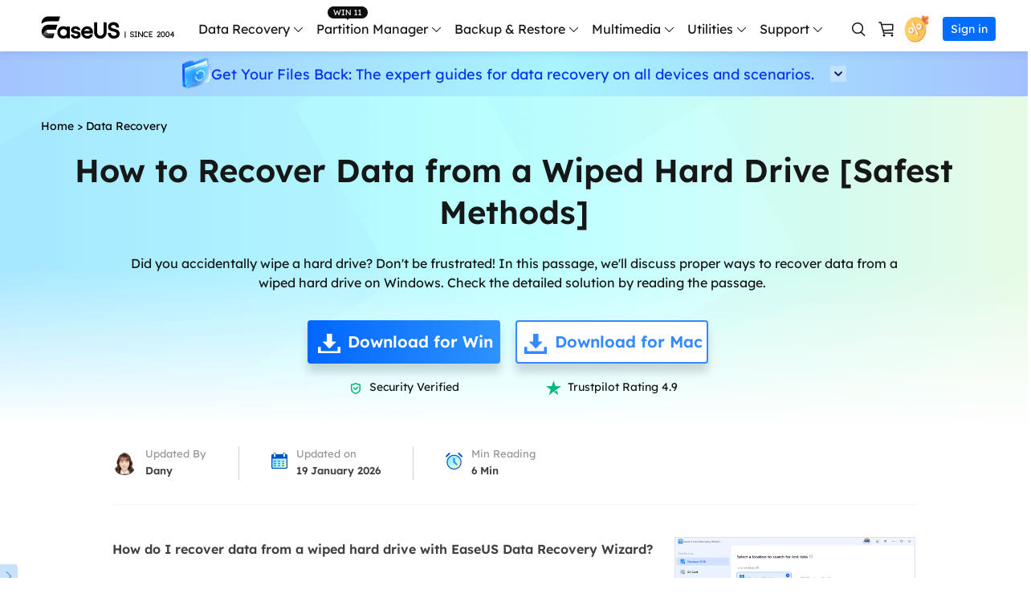

--- FILE ---
content_type: text/html; charset=UTF-8
request_url: https://www.easeus.com/data-recovery/recover-data-from-wiped-hard-drive.html
body_size: 25264
content:
<!DOCTYPE html>
<html lang="en">
    <head>
        <meta content="initial-scale=1.0,user-scalable=no,maximum-scale=1,width=device-width" name="viewport" />
        <meta content="telephone=no" name="format-detection" />
        <meta content="black" name="apple-mobile-web-app-status-bar-style" />
        <meta content="yes" name="apple-mobile-web-app-capable" />
        <meta http-equiv="Content-Type" content="text/html; charset=utf-8" />
        <link type="text/css" rel="stylesheet" href="/default2/css/base.css" />
        <link type="text/css" rel="stylesheet" href="/default2/2019/css/article/article.css" />
        <link rel="shortcut icon" href="/images_2016/fav.ico" mce_href="/images_2016/fav.ico" type="image/x-icon" />    
        <script type="text/javascript" language="javascript" src="/default/js/jquery.js" data-cfasync="false"></script>
        <script type="c3dc1757bab38cea180e95cf-text/javascript" language="javascript" src="/default/js/globle.js"></script>
        <title>How to Recover Data from a Wiped Hard Drive | Erased Data Recovery</title>
        <meta name="keywords" content="how to recover data from a wiped hard drive" />
        <meta name="description" content="Did you accidentally wipe a hard drive? Don't be frustrated! In this passage, we'll discuss proper ways to recover data from a wiped hard drive on Windows. Check the detailed solution by reading the passage. " />
        <meta name="robots" content="max-image-preview:large, max-snippet:-1, max-video-preview:-1" />
        <link rel="canonical" href="https://www.easeus.com/data-recovery/recover-data-from-wiped-hard-drive.html" />
       <meta property="og:description" content="Did you accidentally wipe a hard drive? Don't be frustrated! In this passage, we'll discuss proper ways to recover data from a wiped hard drive on Windows. Check the detailed solution by reading the passage. "/>
       <meta property="og:locale" content="en_US"/>
       <meta property="og:type" content="article"/>
       <meta property="og:site_name" content="EaseUS"/>
       <meta property="og:url" content="https://www.easeus.com/data-recovery/recover-data-from-wiped-hard-drive.html" />
       <meta property="twitter:site" content="@easeus_software"/>
       <meta property="twitter:card" content="summary_large_image"/>
       <meta property="twitter:creator" content="@easeus_software"/>
       <meta name="twitter:description" content="Did you accidentally wipe a hard drive? Don't be frustrated! In this passage, we'll discuss proper ways to recover data from a wiped hard drive on Windows. Check the detailed solution by reading the passage. " />
       <meta property="article:section" content="Data Recovery"/>
       <meta property="article:published_time" content="2026-01-19 10:13:44"/>
       <meta property="article:modified_time" content="2026-01-19 10:13:44"/>
       <meta property="article:updated_time" content="2026-01-19 10:13:44"/>
       <meta property="og:title" content="How to Recover Data from a Wiped Hard Drive [Safest Methods]" />
       <meta name="twitter:title" content="How to Recover Data from a Wiped Hard Drive [Safest Methods]" />
       <meta property="og:image" content="https://www.easeus.com/images/en/data-recovery/drw-pro/recover-data-from-wiped-hard-drive-theme.jpg" />
       <meta property="og:secure_url" content="https://www.easeus.com/images/en/data-recovery/drw-pro/recover-data-from-wiped-hard-drive-theme.jpg" />
       <meta property="twitter:image" content="https://www.easeus.com/images/en/data-recovery/drw-pro/recover-data-from-wiped-hard-drive-theme.jpg" />
        <link rel="alternate" href="https://www.easeus.com/data-recovery/recover-data-from-wiped-hard-drive.html" hreflang="en"/>
        <link rel="alternate" href="https://tw.easeus.com/data-recovery/recover-data-from-wiped-hard-drive.html" hreflang="zh-tw"/>
        <link rel="alternate" href="https://www.easeus.co.kr/data-recovery/recover-data-from-wiped-hard-drive.html" hreflang="ko"/>
        <link rel="alternate" href="https://br.easeus.com/data-recovery-solution/recuperar-dados-de-hd-limpado.html" hreflang="pt"/>
        <script type="application/ld+json">
                {
                "@context": "https://schema.org",
                "@type": "Article",
                "mainEntityOfPage": {
                "@type": "WebPage",
                "@id": "https://www.easeus.com/data-recovery/recover-data-from-wiped-hard-drive.html"
                },
                "headline": "How to Recover Data from a Wiped Hard Drive | Erased Data Recovery",
                "image": [
                "https://www.easeus.com/images/en/data-recovery/drw-pro/recover-data-from-wiped-hard-drive-theme.jpg"
                ],
                "datePublished": "2024-01-09T05:23:32+00:00",
                "dateModified": "2026-01-19T02:13:44+00:00",
                "author": [
{
                                "@type": "Person",
                                "name": "Dany",
                                "url": "https://www.easeus.com/author/dany.html"
                     }],
                "publisher": {
                "@type": "Organization",
                "name": "EaseUS",
                "logo": {
                "@type": "ImageObject",
                "url":"https://www.easeus.com/images_2016/easeus-logo-s.png"
                }
                },
                "description": "Did you accidentally wipe a hard drive? Don't be frustrated! In this passage, we'll discuss proper ways to recover data from a wiped hard drive on Windows. Check the detailed solution by reading the passage. "
               }
       </script>
        <script type="application/ld+json">
                {
                "@context": "https://schema.org",
                "@type": "BreadcrumbList",
                "itemListElement":[{
			"@type": "ListItem",
			"position":1,
			"name":"EaseUS",
			"item":"https://www.easeus.com"
                },{
			"@type": "ListItem",
			"position":2,
			"name":"Data Recovery",
			"item":"https://www.easeus.com/data-recovery/"
                },{
			"@type": "ListItem",
			"position":3,
			"name":"How to Recover Data from a Wiped Hard Drive [Safest Methods]"
                }]
                }
       </script>
           <script type="application/ld+json">
                        {
                "@context": "https://schema.org",
                "@type": "FAQPage",
                "mainEntity": [{
  "@type": "Question",
  "name": "1. What happens when a hard drive is wiped?",
  "acceptedAnswer": {
    "@type": "Answer",
    "text": "<p>Different from hard drive deletion, you can recover deleted files from the Recycle Bin after deleting them. After wiping the data, it is difficult to get back the data without professional recovery software.</p>"
  }
},
{
  "@type": "Question",
  "name": "2. Can I recover a wiped hard disk on the Mac?",
  "acceptedAnswer": {
    "@type": "Answer",
    "text": "<p>Sure. If you have Time Machine backups, you can easily retrieve the lost data from a wiped hard drive on the Mac. If you don't have backups, try EaseUS Data Recovery Wizard for Mac, and this software can help you <a href=/mac-file-recovery/recover-formatted-hard-drive-on-mac.html>recover formatted hard drives on the Mac</a>.</p>"
  }
},
{
  "@type": "Question",
  "name": "3. Is it possible to recover data from wiped hard drives?",
  "acceptedAnswer": {
    "@type": "Answer",
    "text": "<p>Technically, you can use software like EaseUS Data Recovery Wizard to retrieve erased data, but we don't advise doing so. Since it's frequently required to use metadata to reconstruct deleted files and get them back into working order, data recovery software is not meant for the average user; it needs to be operated by someone with the requisite training.</p>"
  }
}]
                }
                   </script>
     </head>
 <body>
    <!--header start--><div class="header_2024">
  <div class="wrap">
    <div class="logo_out">
      <a href="/" class="logo" data-event_label="Public_TopNavigation" data-category="OtherButtonClick" data-event="Logo">&nbsp;</a>
      <div class="close_box">
        <div class="close">
          <div>&nbsp;</div>
          <div>&nbsp;</div>
          <div>&nbsp;</div>
        </div>
      </div>
    </div>
    <div class="nav_box">
      <ul class="nav">
        <li> <a class="nav_a" href="/data-recovery-software/" data-event_label="Public_TopNavigation" data-event="Win_Data_Recovery">Data Recovery</a>
          <div class="pro_content">
            <div class="box_all">
              <div class="list_box">
                <div class="arrow">&nbsp;</div>
                <div class="list"> <a class="li arr" href="/datarecoverywizardpro/" data-event_label="Public_TopNavigation" data-event="drw_trial_win">
                  <div class="icon drw1">&nbsp;</div>
                  <div class="word">
                    <div class="t">Data Recovery Wizard</div>
                    <div class="d">PC data recovery</div>
                  </div>
                </a> <a class="li arr" href="/mac/mac-data-recovery/" data-event_label="Public_TopNavigation" data-event="drw_trial_mac">
                  <div class="icon macdrw">&nbsp;</div>
                  <div class="word">
                    <div class="t">Data Recovery Wizard for Mac</div>
                    <div class="d">Mac Data Recovery</div>
                  </div>
                </a> <a class="li arr" href="/ios-data-recovery-software/" data-event_label="Public_TopNavigation" data-event="mobisaver_ios_trial">
                  <div class="icon drw2">&nbsp;</div>
                  <div class="word">
                    <div class="t">MobiSaver (iOS &amp; Android)</div>
                    <div class="d">Recover data from mobile</div>
                  </div>
                </a> <a class="li" href="/partition-recovery/" data-event_label="Public_TopNavigation" data-event="epr_trial_win">
                  <div class="icon drw4">&nbsp;</div>
                  <div class="word">
                    <div class="t">Partition Recovery</div>
                    <div class="d">Lost partition recovery</div>
                  </div>
                </a> <a class="li arr" href="/repair-tools/" data-event_label="Public_TopNavigation" data-event="fixo_trial_win">
                  <div class="icon repaire">&nbsp;</div>
                  <div class="word">
                    <div class="t">Fixo <span class="new_word">AI-Powered</span> </div>
                    <div class="d">Repair Videos, Photos and Files</div>
                  </div>
                </a>
                  <p class="title">More Recovery Products</p>
                  <a class="li arr" href="/datarecoverywizardpro/data-recovery-service.html" data-event_label="Public_TopNavigation" data-event="drw_datarecovery_service">
                    <div class="icon manual">&nbsp;</div>
                    <div class="word">
                      <div class="t">Data Recovery Services</div>
                      <div class="d">Expert data recovery services</div>
                    </div>
                  </a> <a class="li" href="/data-recovery-software/exchange-recovery.html" rel="nofollow" data-event_label="Public_TopNavigation" data-event="drw_exchange_trial_win">
                    <div class="icon drw3">&nbsp;</div>
                    <div class="word">
                      <div class="t">Exchange Recovery</div>
                      <div class="d">EDB file restore &amp; repair</div>
                    </div>
                  </a> <a class="li" href="/emailrecoverywizard/" rel="nofollow" data-event_label="Public_TopNavigation" data-event="drw_emailrecovery_trial_win">
                    <div class="icon drw5">&nbsp;</div>
                    <div class="word">
                      <div class="t">Email Recovery</div>
                      <div class="d">Outlook email recovery</div>
                    </div>
                  </a> <a class="li" href="/data-recovery-software/ms-sql-recovery.html" rel="nofollow" data-event_label="Public_TopNavigation" data-event="drw_sql_trial_win">
                    <div class="icon drw6">&nbsp;</div>
                    <div class="word">
                      <div class="t">MS SQL Recovery</div>
                      <div class="d">MS SQL database recovery</div>
                    </div>
                  </a> </div>
                <!--<a href="/" class="more">All Products</a>
                             <dl class="resource">
                                <dt class="t">Resources</dt>
                                <dd class="d"><a href="/">Overview</a></dd>
                                <dd class="d"><a href="/">Comparison</a></dd>
                                <dd class="d"><a href="/">Lastest  Sales</a></dd>
                            </dl> -->
              </div>
              <div class="side_box">
                <dl>
                  <dt>for Windows</dt>
                  <dd><a href="/datarecoverywizard/free-data-recovery-software.htm" data-event_label="Public_TopNavigation" data-event="elearn_more_drwfree">Data Recovery Free</a></dd>
                  <dd><a href="/datarecoverywizardpro/" data-event_label="Public_TopNavigation" data-event="elearn_more_drwpro">Data Recovery Pro</a></dd>
                  <dd><a href="/datarecoverywizardpro/drwpro-unlimited.htm" data-event_label="Public_TopNavigation" data-event="elearn_more_drwtech">Data Recovery Technician</a></dd>
                </dl>
              </div>
              <div class="side_box">
                <dl>
                  <dt>for Mac</dt>
                  <dd><a href="/mac-data-recovery-software/drw-mac-free.htm" data-event_label="Public_TopNavigation" data-event="elearn_more_macdrwfree">Data Recovery Free</a></dd>
                  <dd><a href="/mac/mac-data-recovery/" data-event_label="Public_TopNavigation" data-event="elearn_more_macdrwpro">Data Recovery Pro</a></dd>
                  <dd><a href="/mac-data-recovery-software/drw-mac-technician.html" data-event_label="Public_TopNavigation" data-event="elearn_more_macdrwtech">Data Recovery Technician</a></dd>
                </dl>
              </div>
              <div class="side_box">
                <dl>
                  <dt>for iOS</dt>
                  <dd><a href="/mobile-tool/free-iphone-data-recovery.html" data-event_label="Public_TopNavigation" data-event="elearn_more_msfree">Data Recovery Free</a></dd>
                  <dd><a href="/mobile-tool/iphone-data-recovery-pro.html" data-event_label="Public_TopNavigation" data-event="elearn_more_mspro">Data Recovery Pro</a></dd>
                </dl>
                <dl>
                  <dt>for Android</dt>
                  <dd><a href="/android-data-recovery-software/free-android-data-recovery.html" data-event_label="Public_TopNavigation" data-event="elearn_more_msafree">Data Recovery Free</a></dd>
                  <dd><a href="/android-data-recovery-software/android-data-recovery.html" data-event_label="Public_TopNavigation" data-event="elearn_more_msapro">Data Recovery Pro</a></dd>
                  <dd><a href="/android-data-recovery-software/app-version.html" data-event_label="Public_TopNavigation" data-event="elearn_more_msaapp">Data Recovery App</a></dd>
                </dl>
              </div>
              <div class="side_box">
                <dl>
                  <dt>Desktop Version</dt>
                  <dd><a href="/repair-tools/video-repair.html" data-event_label="Public_TopNavigation" data-event="elearn_more_videorepair">Video Repair</a></dd>
                  <dd><a href="/repair-tools/photo-repair.html" data-event_label="Public_TopNavigation" data-event="elearn_more_photorepair">Photo Repair</a></dd>
                  <dd><a href="/repair-tools/document-repair.html" data-event_label="Public_TopNavigation" data-event="elearn_more_documentrepair">File Repair</a></dd>
                </dl>
                <dl>
                  <dt>Online Tools</dt>
                  <dd><a href="https://repair.easeus.com/" data-event_label="Public_TopNavigation" data-event="elearn_more_online_videorepair">Online Video Repair</a></dd>
                  <dd><a href="https://repair.easeus.com/photo_repair/" data-event_label="Public_TopNavigation" data-event="elearn_more_online_photorepair">Online Photo Repair</a></dd>
                  <dd><a href="https://repair.easeus.com/document_repair/" data-event_label="Public_TopNavigation" data-event="elearn_more_online_documentrepair">Online File Repair</a></dd>
                </dl>
              </div>
              <div class="side_box data_recovery_services">
                <dl>
                  <dd><a href="/datarecoverywizardpro/data-recovery-service.html" data-event_label="Public_TopNavigation" data-event="drw_datarecovery_service">1 on 1 Remote Recovery Services   </a></dd>
                  <dd><a href="/datarecoverywizardpro/local-data-recovery-services.html" data-event_label="Public_TopNavigation" data-event="local_datarecovery_service">Local Data Recovery Services</a></dd>
                </dl>
              </div>
            </div>
          </div>
        </li>
        <li>
          <div class="header_win_11">&nbsp;</div>
          <a class="nav_a" href="/partition-manager/" data-event_label="Public_TopNavigation" data-event="Partition_Manager">Partition Manager</a>
          <div class="pro_content">
            <div class="box_all">
              <div class="list_box">
                <div class="arrow">&nbsp;</div>
                <div class="list"> <a class="li arr" href="/partition-manager/" data-event_label="Public_TopNavigation" data-event="epm_trial_win">
                  <div class="icon epm1">&nbsp;</div>
                  <div class="word">
                    <div class="t">Partition Master for Windows</div>
                    <div class="d">Windows Disk Partition Manager</div>
                  </div>
                </a> <a class="li" href="/partition-manager/disk-partition-manager-for-mac.html" data-event_label="Public_TopNavigation" data-event="elearn_more_epm_mac"  data-category="epm_mac">
                  <div class="icon epm1">&nbsp;</div>
                  <div class="word">
                    <div class="t">Partition Master for Mac</div>
                    <div class="d">Mac Hard Disk Manager</div>
                  </div>
                </a> <a class="li" href="/partition-manager/windows-boot-rescuer.html" data-event_label="Public_TopNavigation" data-event="elearn_more_winrescuer"  data-category="epm_winrescuer">
                  <div class="icon epm3">&nbsp;</div>
                  <div class="word">
                    <div class="t">WinRescuer</div>
                    <div class="d">Windows Boot Repair Tool</div>
                  </div>
                </a> <a class="li" href="/disk-copy/home-edition/" data-event_label="Public_TopNavigation" data-event="dc_trial_win">
                  <div class="icon tb5">&nbsp;</div>
                  <div class="word">
                    <div class="t">Disk Copy</div>
                    <div class="d">Hard drive cloning utility</div>
                  </div>
                </a> </div>
              </div>
              <div class="side_box">
                <dl>
                  <dd><a href="/partition-manager/epm-free.html" data-event_label="Public_TopNavigation" data-event="elearn_more_epmfree">Partition Master Free</a></dd>
                  <dd><a href="/partition-manager/epm-pro.html" data-event_label="Public_TopNavigation" data-event="elearn_more_epmpro">Partition Master Pro</a></dd>
                  <dd><a href="/partition-manager/epm-enterprise.html" data-event_label="Public_TopNavigation" data-event="epm_enterprise_trial_win">Partition Master Enterprise</a></dd>
                  <dd><a href="/partition-manager/comparison.html" data-event_label="Public_TopNavigation" data-event="epm_trial_win" rel="nofollow">Edition Comparison</a></dd>
                </dl>
              </div>
            </div>
          </div>
        </li>
        <li> <a class="nav_a" href="/backup-software/" data-event_label="Public_TopNavigation" data-event="Backup_Software">Backup &amp; Restore</a>
          <div class="pro_content">
            <div class="box_all">
              <div class="list_box">
                <div class="arrow">&nbsp;</div>
                <div class="list"> <a class="li arr" href="/backup-software/" data-event_label="Public_TopNavigation" data-event="tb_home_trial_win">
                  <div class="icon tb1">&nbsp;</div>
                  <div class="word">
                    <div class="t">Todo Backup Personal</div>
                    <div class="d">Personal backup solutions</div>
                  </div>
                </a> <a class="li" href="/backup-software/tb-enterprise.html" rel="nofollow" data-event_label="Public_TopNavigation" data-event="tb_enterprise_trial_win">
                  <div class="icon tb2">&nbsp;</div>
                  <div class="word">
                    <div class="t">Todo Backup Enterprise</div>
                    <div class="d">Workstation and Server backup solutions</div>
                  </div>
                </a> <a class="li" href="/backup-software/tb-technician.html" rel="nofollow" data-event_label="Public_TopNavigation" data-event="tb_tech_trial_win">
                  <div class="icon tb7">&nbsp;</div>
                  <div class="word">
                    <div class="t">Todo Backup Technician</div>
                    <div class="d">Business backup solutions</div>
                  </div>
                </a> <a class="li" href="/backup-software/todo-backup-comparison.html" rel="nofollow" data-event_label="Public_TopNavigation" data-event="tb_comparison_trial_win">
                  <div class="icon tb9">&nbsp;</div>
                  <div class="word">
                    <div class="t">Edition Comparison</div>
                    <div class="d">Todo Backup version comparison</div>
                  </div>
                </a>
                  <p class="title">Centralized  Solutions</p>
                  <a class="li" href="/backup-software/central-management.html" rel="nofollow" data-event_label="Public_TopNavigation" data-event="tb_ebc_trial_win">
                    <div class="icon tb3">&nbsp;</div>
                    <div class="word">
                      <div class="t">Central Management</div>
                      <div class="d">Centralized backup strategy</div>
                    </div>
                  </a> <a class="li" href="/backup-software/deploy-manager.html" rel="nofollow" data-event_label="Public_TopNavigation" data-event="tb_edm_trial_win">
                    <div class="icon tb4">&nbsp;</div>
                    <div class="word">
                      <div class="t">System Deploy</div>
                      <div class="d">Smart Windows deployment</div>
                    </div>
                  </a>
                  <p class="title">MSPs Service</p>
                  <a class="li" href="/backup-software/rebrand-service.html" rel="nofollow" data-event_label="Public_TopNavigation" data-event="tb_msp_service">
                    <div class="icon tb8">&nbsp;</div>
                    <div class="word">
                      <div class="t">MSP Service</div>
                      <div class="d">EaseUS Todo Backup White Label Service </div>
                    </div>
                  </a> </div>
              </div>
              <div class="side_box">
                <dl>
                  <dd><a href="/backup-software/tb-free.html" data-event_label="Public_TopNavigation" data-event="elearn_more_tbfree">Todo Backup Free</a></dd>
                  <dd><a href="/backup-software/tb-home.html" data-event_label="Public_TopNavigation" data-event="elearn_more_tbhome">Todo Backup Home</a></dd>
                  <dd><a href="/backup-software/todo-backup-mac.html" rel="nofollow"  data-event_label="Public_TopNavigation" data-event="elearn_more_tbmac">Todo Backup for Mac</a></dd>
                </dl>
              </div>
            </div>
          </div>
        </li>
        <li> <span class="nav_a">Multimedia</span>
          <div class="pro_content">
            <div class="box_all">
              <div class="list_box">
                <div class="arrow">&nbsp;</div>
                <div class="list">
                  <p class="title">Screen Capture</p>
                  <a class="li arr" href="https://recorder.easeus.com/" data-event_label="Public_TopNavigation" data-event="ere_win">
                    <div class="icon mult4">&nbsp;</div>
                    <div class="word">
                      <div class="t">RecExperts</div>
                      <div class="d">Record video/audio/webcam </div>
                    </div>
                  </a> <a class="li" href="https://recorder.easeus.com/screenshot.html" data-event_label="Public_TopNavigation" data-event="screenshot">
                  <div class="new">&nbsp;</div>
                  <div class="icon screenshot">&nbsp;</div>
                  <div class="word">
                    <div class="t">ScreenShot</div>
                    <div class="d">Take Screenshot on PC</div>
                  </div>
                </a> <a class="li" href="https://recorder.easeus.com/online-screen-recorder.html" data-event_label="Public_TopNavigation" data-event="online_screen_recorder">
                  <div class="new">&nbsp;</div>
                  <div class="icon online_re">&nbsp;</div>
                  <div class="word">
                    <div class="t">Online Screen Recorder</div>
                    <div class="d">Record screen online free</div>
                  </div>
                </a>
                  <p class="title">Video & Audio Tools</p>
                  <a class="li" href="https://multimedia.easeus.com/video-editor/" data-event_label="Public_TopNavigation" data-event="video_editor">
                    <div class="icon mult1">&nbsp;</div>
                    <div class="word">
                      <div class="t">Video Editor</div>
                      <div class="d">Easy video editing software</div>
                    </div>
                  </a> <a class="li arr" href="https://multimedia.easeus.com/video-downloader/" data-event_label="Public_TopNavigation" data-event="video_downloader">
                  <div class="new">&nbsp;</div>
                  <div class="icon mult2">&nbsp;</div>
                  <div class="word">
                    <div class="t">Video Downloader</div>
                    <div class="d">Download online video/audio</div>
                  </div>
                </a><a class="li" href="https://multimedia.easeus.com/voice-changer/" data-event_label="Public_TopNavigation" data-event="voicewave">
                  <div class="new">&nbsp;</div>
                  <div class="icon voice_changer">&nbsp;</div>
                  <div class="word">
                    <div class="t">EaseUS VoiceWave</div>
                    <div class="d">Change voice in real-time</div>
                  </div>
                </a><!--<a class="li" href="https://multimedia.easeus.com/videokit/" data-event_label="Public_TopNavigation" data-event="videokit">
                  <div class="new">&nbsp;</div>
                  <div class="icon mult_all">&nbsp;</div>
                  <div class="word">
                    <div class="t">VideoKit</div>
                    <div class="d">All-in-One video toolkit</div>
                  </div>
                </a>-->

                  <p class="title">AI Tools</p>
                  <a class="li" href="https://vocalremover.easeus.com/" data-event_label="Public_TopNavigation" data-event="makemyaudio">
                    <div class="icon voice_remover">&nbsp;</div>
                    <div class="word">
                      <div class="t">Vocal Remover (Online)</div>
                      <div class="d">Remove vocals online for free</div>
                    </div>
                  </a><a class="li" href="https://www.aiease.ai" data-event_label="Public_TopNavigation" data-event="ai_photo">
                  <div class="new">&nbsp;</div>
                  <div class="icon ai1">&nbsp;</div>
                  <div class="word">
                    <div class="t">AI Photo Editing</div>
                    <div class="d">Edit Photos with AI for Free</div>
                  </div>
                </a><a class="li" href="https://www.piclumen.com" data-event_label="Public_TopNavigation" data-event="ai_image">
                  <div class="new">&nbsp;</div>
                  <div class="icon ai2">&nbsp;</div>
                  <div class="word">
                    <div class="t">AI Image Generator</div>
                    <div class="d">Create AI Images for Free</div>
                  </div>
                </a> <a class="li" href="https://www.easemate.ai" data-event_label="Public_TopNavigation" data-event="ai_easemate">
                  <div class="new">&nbsp;</div>
                  <div class="icon pdf_ai">&nbsp;</div>
                  <div class="word">
                    <div class="t">EaseMate AI</div>
                    <div class="d">All-in-one AI Assistant</div>
                  </div>
                </a>  </div>
              </div>
              <div class="side_box">
                <dl>
                  <dd><a href="https://recorder.easeus.com/" data-event_label="Public_TopNavigation" data-event="elearn_more_ere_win">RecExperts for Windows</a></dd>
                  <dd><a href="https://recorder.easeus.com/screen-recorder-mac.html" data-event_label="Public_TopNavigation" data-event="elearn_more_ere_mac">RecExperts for Mac</a></dd>
                </dl>
              </div>
              <div class="side_box">
                <dl>
                  <dt>for Desktop</dt>
                  <dd><a href="https://multimedia.easeus.com/video-downloader/" data-event_label="Public_TopNavigation" data-event="elearn_more_evd_win">Video Downloader for Windows</a></dd>
                  <dd><a href="https://multimedia.easeus.com/video-downloader/video-downloader-mac.html" data-event_label="Public_TopNavigation" data-event="elearn_more_evd_mac">Video Downloader for Mac</a></dd>
                </dl>
                <dl>
                  <dt>for Online</dt>
                  <dd><a href="https://multimedia.easeus.com/online-video-downloader/" data-event_label="Public_TopNavigation" data-event="elearn_more_evd_online">Video Downloader (Online)</a></dd>

                </dl>
              </div>
            </div>
          </div>
        </li>
        <li> <span class="nav_a">Utilities</span>
          <div class="pro_content custon utilities">
            <div class="box_all">
              <div class="list_box no2">
                <div class="arrow">&nbsp;</div>
                <div class="title_li"> <span class="li current">Transfer Products</span> <span class="li">PDF Solutions</span> <span class="li">iPhone Utilities</span> <span class="li">More Products</span> </div>
                <div class="list">
                  <div class="title_show">
                    <p class="title">Transfer Products</p>
                    <a class="li arr" href="/pc-transfer-software/pctrans-pro.html" data-event_label="Public_TopNavigation" data-event="pctrans_trial_win">
                      <div class="icon utilitie1">&nbsp;</div>
                      <div class="word">
                        <div class="t">Todo PCTrans</div>
                        <div class="d">Transfer data between PCs</div>
                      </div>
                    </a> <a class="li arr" href="https://mobi.easeus.com/phone-transfer/" data-event_label="Public_TopNavigation" data-event="mm_trial_win">
                    <div class="icon utilitie2">&nbsp;</div>
                    <div class="word">
                      <div class="t">MobiMover</div>
                      <div class="d">Transfer iPhone data</div>
                    </div>
                  </a> <a class="li" href="https://mobi.easeus.com/chat-transfer/" data-event_label="Public_TopNavigation" data-event="chattrans">
                    <div class="new">&nbsp;</div>
                    <div class="icon chattrans">&nbsp;</div>
                    <div class="word">
                      <div class="t">ChatTrans</div>
                      <div class="d">Easy WhatsApp Transfer Software</div>
                    </div>
                  </a> <a class="li" href="/utilities/ostogo.html" data-event_label="Public_TopNavigation" data-event="os2go_trial_win">
                    <div class="icon tb6">&nbsp;</div>
                    <div class="word">
                      <div class="t">OS2Go</div>
                      <div class="d">Windows To Go creator</div>
                    </div>
                  </a> </div>
                  <div class="title_show hidden">
                    <p class="title">PDF Solutions</p>
                    <a class="li" href="https://pdf.easeus.com/" data-event_label="Public_TopNavigation" data-event="pdf_editor">
                      <div class="icon utilitie7">&nbsp;</div>
                      <div class="word">
                        <div class="t">PDF Editor</div>
                        <div class="d">Create, edit or convert PDF</div>
                      </div>
                    </a>
                    <a class="li" href="https://pdf.easeus.com/pdf-converter.html" rel="nofollow" data-event_label="Public_TopNavigation" data-event="pdf_converter">
                      <div class="new">&nbsp;</div>
                      <div class="icon pdf_c">&nbsp;</div>
                      <div class="word">
                        <div class="t">PDF Converter</div>
                        <div class="d">Convert PDF files</div>
                      </div>
                    </a>

                    <a class="li" href="https://www.easemate.ai/chatpdf" rel="nofollow" data-event_label="PDF_Navigation" data-event="chatpdf">
                      <!--                                            <div class="new">&nbsp;</div>-->
                      <div class="icon pdf_ai">&nbsp;</div>
                      <div class="word">
                        <div class="t">ChatPDF</div>
                        <div class="d">Chat with PDFs via Free PDF AI</div>
                      </div>
                    </a>

                  </div>
                  <div class="title_show hidden">
                    <p class="title">iOS Utilities</p>
                    <a class="li" href="https://mobi.easeus.com/unlock-iphone/" data-event_label="Public_TopNavigation" data-event="mu">
                      <div class="icon utilitie5">&nbsp;</div>
                      <div class="word">
                        <div class="t">MobiUnlock</div>
                        <div class="d">Unlock iPhone passcode</div>
                      </div>
                    </a> <a class="li" href="https://mobi.easeus.com/location-changer/" rel="nofollow" data-event_label="Public_TopNavigation" data-event="mobianygo">
                    <div class="icon utilitie6">&nbsp;</div>
                    <div class="word">
                      <div class="t">MobiAnyGo</div>
                      <div class="d">Fake iPhone location</div>
                    </div>
                  </a> <a class="li" href="https://mobi.easeus.com/mobitoolkit/"  rel="nofollow" data-event_label="Public_TopNavigation" data-event="mobixpert">
                    <div class="icon mobitoolkit">&nbsp;</div>
                    <div class="word">
                      <div class="t">MobiXpert</div>
                      <div class="d">All-in-one iPhone Toolkit</div>
                    </div>
                  </a> </div>
                  <div class="title_show hidden">
                    <p class="title">More Products</p>
                    <a class="li" href="https://toolbox.easeus.com/driver-handy/" data-event_label="Public_TopNavigation" data-event="driverhandy">
                      <div class="new">&nbsp;</div>
                      <div class="icon utilitie18">&nbsp;</div>
                      <div class="word">
                        <div class="t">DriverHandy</div>
                        <div class="d">Driver update software</div>
                      </div>
                    </a> <a class="li" href="/utilities/key-finder.html" data-event_label="Public_TopNavigation" data-event="keyfinder_trial_win">
                    <div class="new">&nbsp;</div>
                    <div class="icon utilitie14">&nbsp;</div>
                    <div class="word">
                      <div class="t">Key Finder</div>
                      <div class="d">Find Product Keys</div>
                    </div>
                  </a> <a class="li" href="https://toolbox.easeus.com/bitwiper/" data-event_label="Public_TopNavigation" data-event="bitwiper">
                    <div class="new">&nbsp;</div>
                    <div class="icon utilitie15">&nbsp;</div>
                    <div class="word">
                      <div class="t">BitWiper</div>
                      <div class="d">Wipe Sensitive Data</div>
                    </div>
                  </a> <a class="li" href="https://toolbox.easeus.com/ntfs-for-mac/" data-event_label="Public_TopNavigation" data-event="ntfs_mac">
                    <div class="icon utilitie8">&nbsp;</div>
                    <div class="word">
                      <div class="t">NTFS For Mac</div>
                      <div class="d">Smart NTFS drive writer</div>
                    </div>
                  </a> <a class="li" href="/cleangenius/" rel="nofollow" data-event_label="Public_TopNavigation" data-event="cleangenius_free_win">
                    <div class="icon utilitie10">&nbsp;</div>
                    <div class="word">
                      <div class="t">CleanGenius Free</div>
                      <div class="d">System optimization</div>
                    </div>
                  </a>
                    <a class="li" href="https://toolbox.easeus.com/dupfiles-cleaner/" rel="nofollow" data-event_label="Public_TopNavigation" data-event="dupfiles_cleaner">
                      <div class="icon utilitie16">&nbsp;</div>
                      <div class="word">
                        <div class="t">DupFiles Cleaner</div>
                        <div class="d">Find &amp; Remove Duplicate Files</div>
                      </div>
                    </a>
                    <a class="li" href="https://toolbox.easeus.com/file-lock/" rel="nofollow" data-event_label="Public_TopNavigation" data-event="lockymyfile">
                      <div class="icon utilitie9">&nbsp;</div>
                      <div class="word">

                        <div class="t">LockMyFile</div>
                        <div class="d">Password protect files</div>
                      </div>
                    </a>
                  </div>
                </div>
              </div>
              <div class="side_box">
                <dl>
                  <dd><a href="/free-pc-transfer-software/" data-event_label="Public_TopNavigation" data-event="elearn_more_pctfree"><span class="s_hide">Todo PCTrans </span>Free</a></dd>
                  <dd><a href="/pc-transfer-software/pctrans-pro.html" data-event_label="Public_TopNavigation" data-event="elearn_more_pctpro"><span class="s_hide">Todo PCTrans </span>Pro</a></dd>
                  <dd><a href="/pc-transfer-software/pctrans-technician.html" data-event_label="Public_TopNavigation" data-event="elearn_more_pcttech"><span class="s_hide">Todo PCTrans </span>Technician</a></dd>
                  <dd><a href="/pc-transfer-software/comparison.html" data-event_label="Public_TopNavigation" data-event="elearn_more_pctcomparison"><span class="s_auto">Edition Comparison</span></a></dd>
                </dl>
              </div>
              <div class="side_box">
                <dl>
                  <dd><a href="https://mobi.easeus.com/phone-transfer/mobimover-free.html" data-event_label="Public_TopNavigation" data-event="elearn_more_mmfree"><span class="s_hide">iPhone Data Transfer</span> Free</a></dd>
                  <dd><a href="https://mobi.easeus.com/phone-transfer/mobimover.html" data-event_label="Public_TopNavigation" data-event="elearn_more_mmpro"><span class="s_hide">iPhone Data Transfer</span> Pro</a></dd>
                </dl>
              </div>
            </div>
          </div>
        </li>
        <li>
          <span class="nav_a">Support</span>
          <div class="pro_content">
            <div class="box_all">
              <div class="list_box">
                <div class="arrow">&nbsp;</div>
                <div class="list">
                  <a class="li" href="/support-center/" rel="nofollow" data-event_label="Public_TopNavigation" data-event="elearn_more_support_center">
                    <div class="icon support2">&nbsp;</div>
                    <div class="word">
                      <div class="t">Support Center</div>
                      <div class="d">Guides, License, Contact</div>
                    </div>
                  </a>
                  <a class="li" href="/download.htm" data-event_label="Public_TopNavigation" data-event="elearn_more_download">
                    <div class="icon support3">&nbsp;</div>
                    <div class="word">
                      <div class="t">Download</div>
                      <div class="d">Download installer</div>
                    </div>
                  </a>
                  <a class="li" href="/support-center/livechat-tech.html" rel="nofollow" data-event_label="Public_TopNavigation" data-event="elearn_more_chat support">
                    <div class="icon support1">&nbsp;</div>
                    <div class="word">
                      <div class="t">Chat Support</div>
                      <div class="d">Chat with a Technician</div>
                    </div>
                  </a>
                  <span class="li livechat_window_pop_3" href="/easeus-customer-service-privacy-statement.html" rel="nofollow" data-event_label="Public_TopNavigation" data-event="elearn_more_pre_sales_inquiry">
                      <div class="icon support4">&nbsp;</div>
                      <div class="word">
                          <div class="t">Pre-Sales Inquiry</div>
                          <div class="d">Chat with a Sales Rep</div>
                      </div>
                  </span>
                  <a class="li" href="/support/remote-assistance-new.html" rel="nofollow">
                    <div class="icon support5">&nbsp;</div>
                    <div class="word">
                      <div class="t">Premium Service</div>
                      <div class="d">Solve fast and more</div>
                    </div>
                  </a>
                  <a class="li" href="/datarecoverywizardpro/data-recovery-service.html" rel="nofollow">
                    <div class="icon support9">&nbsp;</div>
                    <div class="word">
                      <div class="t">Manual Recovery Service</div>
                      <div class="d">Advanced and efficient recovery</div>
                    </div>
                  </a>
                </div>
              </div>
            </div>
          </div>
        </li>
      </ul>
      <div class="search_box">
        <a class="icons search" href="/search.html" rel="nofollow" data-event_label="Public_TopNavigation" data-category="OtherButtonClick" data-event="Search">&nbsp;</a>
        <div class="new_buy_125 icons">
          <a class="buy" href="/buynow.htm" rel="nofollow" data-event_label="Public_TopNavigation" data-event="elearn_more_store">&nbsp;</a>
          <div class="new_buy_content">
            <div class="arrow">&nbsp;</div>
            <ul class="list_buy">
              <li><a href="https://store.easeus.com/purchase/checkout.php?type=qy&eid=1090&linkid=e_hp_header" data-event_label="hp_header" data-event="e_drw_buynow"><span class="icon_buy no1">&nbsp;</span><p>Data Recovery Wizard for Win</p></a></li>
              <li><a href="https://store.easeus.com/purchase/checkout.php?type=qy&eid=1128&linkid=e_hp_header" data-event_label="hp_header" data-event="e_drwmac_buynow"><span class="icon_buy no2">&nbsp;</span><p>Data Recovery Wizard for Mac</p></a></li>
              <li><a href="https://store.easeus.com/purchase/checkout.php?type=qy&amp;eid=684&amp;linkid=e_hp_header" data-event_label="hp_header" data-event="e_epm_buynow"><span class="icon_buy no3">&nbsp;</span><p>Partition Master Pro</p></a></li>
              <li><a href="https://store.easeus.com/purchase/checkout.php?type=qy&eid=560&linkid=e_hp_header" data-event_label="hp_header" data-event="e_dc_buynow"><span class="icon_buy no4">&nbsp;</span><p>Disk Copy <br />Pro</p></a></li>
              <li><a href="https://store.easeus.com/purchase/checkout.php?type=qy&eid=777&linkid=e_hp_header" data-event_label="hp_header" data-event="e_tbh_buynow"><span class="icon_buy no5">&nbsp;</span><p>Todo Backup Home</p></a></li>
              <li><a href="https://store.easeus.com/purchase/checkout.php?type=qy&eid=626&linkid=e_hp_header" data-event_label="hp_header" data-event="e_pct_buynow"><span class="icon_buy no6">&nbsp;</span><p>Todo PCTrans Pro</p></a></li>
            </ul>
            <div class="store_go"><a class="cover" href="https://www.easeus.com/buynow.htm" data-event_label="hp_header" data-event="e_hp_store">More Products<i class="iconfont">&#xe75b;</i></a></div>
          </div>
        </div>
        <a class="icons offer" href="https://www.easeus.com/campaign/2025-store-new.html?coupon=NEWYEAR2026&off=68">
        <span>
          <!--<svg width="6px" height="6px" viewBox="0 0 6 6" version="1.1" xmlns="http://www.w3.org/2000/svg" xmlns:xlink="http://www.w3.org/1999/xlink">
              <g stroke="none" stroke-width="1" fill="none" fill-rule="evenodd">
                  <g>
                      <rect class="svg_color" x="4" y="0" width="2" height="2" rx="1"></rect>
                      <rect class="svg_color" x="0" y="4" width="2" height="2" rx="16"></rect>
                      <path d="M0.433535314,0.605303338 L5.41112179,5.60530334 L0.433535314,0.605303338 Z" class="svg_color" stroke-linecap="round" stroke-linejoin="round"></path>
                  </g>
              </g>
          </svg>-->
        </span>
        </a>
        <div class="account_center_box pc"></div>
        <div class="account_center_box mobi"></div>
      </div>
    </div>
  </div>
</div>
<script type="c3dc1757bab38cea180e95cf-text/javascript">
  (function(){
    window.ispc_fun=window.ispc_fun || function(){}
    var nav=$('.header_2024 .nav_box');
    var close=$('.header_2024 .close_box');
    var header_2024=$('.header_2024');
    var body=$('body');
    var header_ispc=ispc_fun(1250);
    $(window).resize(function(){
      header_ispc=ispc_fun(1250);
      if(header_ispc){
        nav.removeAttr('style');
        close.removeClass('current');
      }
    })
    //
    $('.header_2024 .nav > li').mouseenter(function(){
      if(header_ispc){
        var width=$(this).find('.list_box:eq(0)').width()/2-12;
        $(this).addClass('current').find('.pro_content:not(.custon)').css({marginLeft:'-'+width+'px'});
        $('.header_2024 .li.arr.in').removeClass('in').parent().find('.side_box').remove();
      }
    }).mouseleave(function(){
      if(header_ispc){
        $(this).removeClass('current');
        //重置背景的位置
        var list=$(this).find('.list_box .list');
        if(list.children().eq(0).hasClass('title')){
          list.find('.bg_arr').css({top:'24px'});
        }else{
          list.find('.bg_arr').css({top:'0px'});
        }
        //
        $(this).find('.side_box').removeClass('current');
        $(this).find('.box_all').removeClass('current in');
        $(this).find('.pro_content:not(.custon)').removeAttr('style');
        //
        $('.header_2024 .box_all').each(function(){
          $(this).find('.title_li .li').removeClass('current').eq(0).addClass('current');
          $(this).find('.bg_arr_title').removeAttr('style');
          $(this).find('.title_show').addClass('hidden').eq(0).removeClass('hidden');
        })
      }
    })
    $('.header_2024 .box1 .list_box li').each(function(){
      $(this).find('.list').each(function(){
        var list=$(this);
        $(this).append('<div class="bg_arr"></div>');
        var bg_arr=$(this).find('.bg_arr');
        $(this).find('.li').each(function(i){
          $(this).mouseenter(function(){
            if(header_ispc){
              var top=$(this).offset().top-list.offset().top;
              bg_arr.css({top:top});
            }
          })
        })
      })
      $(this).mouseenter(function(){
        if(header_ispc){
          $(this).addClass('current');
        }
      }).mouseleave(function(){
        if(header_ispc){
          $(this).removeClass('current');
        }
      })
    })
    $('.header_2024 .box_all').each(function(){
      var that=this;
      var side_box=$(this).find('.side_box');
      var list=$(this).find('.list_box .list');
      if(list.children().eq(0).hasClass('title')){
        list.append('<div class="bg_arr" style="top:24px"></div>');
      }else{
        list.append('<div class="bg_arr"></div>');
      }
      var bg_arr=list.find('.bg_arr');
      list.find('.li').each(function(i){
        $(this).mouseenter(function(){
          if(header_ispc){
            $(that).addClass('current');
            if($(this).hasClass('arr')){
              if(!$(that).hasClass('in')){
                setTimeout(function(){
                  $(that).addClass('in');
                },300)
              }
            }else{
              $(that).removeClass('in');
              //sx add
              side_box.removeClass('current');
            }
            //bg_arr移动
            var top=$(this).offset().top-list.offset().top;
            bg_arr.css({top:top});
            //end
          }
        })
      })
      list.find('.li.arr').each(function(i){
        $(this).mouseenter(function(){
          if(header_ispc){
            side_box.removeClass('current');
            side_box.eq(i).addClass('current');
          }
        })
      })
      var title_li=$(this).find('.list_box .title_li');
      if(title_li.length>0){
        $(title_li).append('<div class="bg_arr_title"></div>');
        var bg_arr_title=$('.header_2024 .bg_arr_title');
        var title_show=list.find('.title_show');
        title_li.find('.li').each(function(i){
          $(this).mouseenter(function(){
            if(header_ispc){
              $(this).addClass('current').siblings('.li').removeClass('current');
              title_show.eq(i).removeClass('hidden').siblings('.title_show').addClass('hidden');
              side_box.removeClass('current');
              $(that).removeClass('in current');
              //bg_arr_title移动
              var top=$(this).offset().top-title_li.offset().top;
              bg_arr_title.css({top:top});
              //end
            }
          })
        })
      }
    })
    $('.header_2024 .nav_a').click(function(){
      if(!header_ispc){
        var parent=$(this).parent();
        var pro_content=$(this).next('.pro_content');
        if(parent.hasClass('wap_current')){
          parent.removeClass('wap_current');
          pro_content.hide();
        }else{
          parent.addClass('wap_current');
          pro_content.show()
        }
        parent.siblings().removeClass('wap_current').find('.pro_content').hide()
        return false;
      }
    })
    $('.header_2024 .box_all').each(function(){
      var that=this;
      var side_box=$(that).find('.side_box').clone();
      $(this).find('.li.arr').each(function(i){
        $(this).click(function(){
          if(!header_ispc){
            if(!$(this).hasClass('in')){
              $(this).addClass('in').after(side_box.eq(i));
            }
            if($(this).hasClass('current')){
              $(this).removeClass('current')
              $(this).next('.side_box').hide();
            }else{
              $(this).addClass('current')
              $(this).next('.side_box').show();
            }
            return false;
          }
        })
      })
    })
    close.click(function(){
      if(!header_ispc){
        if($(this).hasClass('current')){
          $(this).removeClass('current')
          header_2024.removeClass('current')
          body.css({overflow:'auto'});
          nav.hide()
        }else{
          $(this).addClass('current')
          header_2024.addClass('current')
          body.css({overflow:'hidden'});
          nav.show()
        }
      }
    });
    //事件埋点
    $('.header_2024 .nav > li').each(function(){
      var e_class_1='';
      $(this).find('> .nav_a').each(function(){
        e_class_1=$.trim($(this).text());
        if(this.tagName!=='A'){
          return true;
        }
        $(this).attr({
          'data-e_event':'WebTopNavigationBarProductClick'
        })
        $(this).data('e_class_1',e_class_1);
        return true;
      });
      var all_class_2=[];
      $(this).find('.list_box').each(function(){
        $(this).find('.list .li').each(function(){
          $(this).attr({
            'data-e_event':'WebTopNavigationBarProductClick'
          })
          $(this).data('e_class_1',e_class_1);
          var e_class_2=$.trim($(this).find('.t').text());
          $(this).data('e_class_2',e_class_2)
          if($(this).hasClass('arr')){
            all_class_2.push(e_class_2);
          }
        })
      });
      $(this).find('.side_box').each(function(index){
        $(this).find('a').each(function(){
          $(this).attr({
            'data-e_event':'WebTopNavigationBarProductClick'
          })
          $(this).data('e_class_1',e_class_1);
          $(this).data('e_class_2',all_class_2[index]);
          $(this).data('e_class_3',$.trim($(this).text()));
        });
      });
    })
    //埋点end

  })();
</script>
<!--header end--><link type="text/css" rel="stylesheet" href="https://www.easeus.com/default2/2019/css/article/swiper-bundle.min.css" />
 <style>
    .article_drwbanner_428_w{ background: url("/images_2019/2024/article/banner-bg.png")center top no-repeat; min-height: 410px; background-size: cover;  margin: 0 auto;}
    .article_drwbanner_428_w .wrap{max-width: 1200px;box-sizing: border-box;padding-top: 0.7rem; min-height: 410px;}
    .article_drwbanner_428_w .nav{display: flex;justify-content: space-between;align-items: center;margin-bottom: 0.5rem;}
    .article_drwbanner_428_w .nav .link{color: #000000;font-size: 0.35rem;line-height: 0.45rem;}
    .article_drwbanner_428_w .nav .link a{color: #000000;}
    .article_drwbanner_428_w .nav .lang_link{display: flex;align-items: center;}
    .article_drwbanner_428_w .nav .lang_link a{color: #969696;font-size: 0.35rem;line-height: 0.45rem;margin-left: 0.8rem;}
    .article_drwbanner_428_w .nav a:hover{color: #3575F5;}
    .article_drwbanner_428_w .word_box{margin: 0 auto;text-align: center;}
    .article_drwbanner_428_w .word_box h1{font-size: 1rem;line-height: 1.3rem;margin-bottom: 0.65rem;}
    .article_drwbanner_428_w .word_box .des{font-size: 0.4rem;line-height: 0.6rem; margin: 0 auto; margin-bottom: 0.875rem; max-width: 1000px; }
    .article_drwbanner_428_w .word_box .botton_box_210413{display:flex;justify-content: center;}
    @media(min-width:1921px){
        .article_drwbanner_428_w{background-size:cover;}
    }
    @media(max-width:1000px){
        .article_drwbanner_428_w{padding: 2rem 0 0.2rem 0;height: auto;}
        .article_drwbanner_428_w .wrap{padding-top: 0;height: auto;}
        .article_drwbanner_428_w .nav .link{font-size: 0.7rem;line-height: 1.05rem;}
        .article_drwbanner_428_w .nav{display: block;margin-bottom: 0.5rem;}
        .article_drwbanner_428_w .nav .link{margin-bottom: 0.5rem;}
        .article_drwbanner_428_w .nav .lang_link a{margin-left:0;margin-right: 0.8re;font-size: 0.7rem;line-height: 1.05rem;}
        .article_drwbanner_428_w .word_box{width: auto;max-width: none;}
        .article_drwbanner_428_w .word_box h1{font-size: 26px;line-height: 30px;font-weight: bold;margin:0 0 0.95rem 0;}
        .article_drwbanner_428_w .word_box .des{font-size: 16px;line-height: 24px;}
        .article_drwbanner_428_w .word_box .botton_box_210413{display: block;}
        .article_drwbanner_428_w .word_box .botton_box_210413 .inline_block{margin: 0.8rem 0 0 0;}
    }
</style>
<div class="article_drwbanner_428_w">
    <div class="wrap">
      <div class="nav">
        <div class="link"><a href="/">Home</a> > <a href="/data-recovery/">Data Recovery</a></div>
      </div>
        <div class="word_box">
          <h1>How to Recover Data from a Wiped Hard Drive [Safest Methods]</h1>
          <p class="des">Did you accidentally wipe a hard drive? Don't be frustrated! In this passage, we'll discuss proper ways to recover data from a wiped hard drive on Windows. Check the detailed solution by reading the passage. </p>
         <!--  自定义按钮组部分 start  -->
         <div class="button_box_20201112"><a class="article_button_20201112 download_pop_show" cname="drwtrial" data-category="drw_trial_win" data-event="edownload" data-event_label="article" href="https://down.easeus.com/product/drw_trial" name="drwp"><span class="arrow">&nbsp;</span><b>Download for Win</b> </a> <span class="btn_text_20210906"><i class="iconfont f"></i> Security Verified</span></div>

<div class="button_box_20201112"><a class="article_button_20201112 download_pop_show bor" data-category="drw_trial_mac" data-event="edownload" data-event_label="article" href="https://down.easeus.com/product/mac_drw_trial_setup" name="drwm"><span class="arrow">&nbsp;</span><b>Download for Mac</b></a> <span class="btn_text_20210906"><i class="iconfont"></i> Trustpilot Rating 4.9</span></div>
         <!--  自定义按钮组部分 end  -->

        </div>
    </div>
</div>
<!--end-->
<style>
.word_content_text > p:has(> img){ background: linear-gradient( 90deg, #EDF9FF 0%, #F0FFFF 52%, #FFFEF3 100%);border-radius: 15px; border: 1px solid #BBEBFF; padding: 20px 20px; text-align: center;}
.word_content_text > p > img{margin: 0 auto}
</style>
<div class="article_new_content3 drw_new padt RobotoRegular" id="main_content">
    <!-- start -->
    <style>
      .article_new_content3{background-color: #fff; position: relative; padding-bottom: 0; }
	.article_new_content3.padt { padding-top: 26px;}
		.article_new_content3 .article_new_content_left.center2 { max-width: none; width: auto; }
      .article_new_content3 .wrap_1000{display: flex;}
      .article_new_content3  .silder_box_right{ position: absolute; right: 10px; top: 110px;}
		.article_new_content3.drw_new .mb_2018_no1 {margin-top:30px;}
		.word_content_text>p:first-child {margin-top:1rem;}
		
      @media (max-width: 1440px) {
        .article_new_content3 .wrap_1000{display: block;}
        .article_new_content3 .wrap_1000 .silder_box_right{display: none;}
      }
        /*h2 start*/
        .article_new_content_left .word_content_text h2{padding:15px 0 17px 30px;position: relative;font-size: 24px !important;line-height: 30px !important;  }
        .article_new_content_left .word_content_text h2:before{content: ''; border-top: 10px solid transparent;border-bottom: 10px solid transparent; border-left: 10px solid rgba(54, 137, 255, 1); background-color: none !important; height: auto !important; position: absolute; left: 0px; top: 50%; margin-top: -10px;}
		

		
		
        /*h2 end*/
    </style>
  <style>
      .side_article_22222{position: sticky;border-left: 0px;top: -135px; z-index: 999;height: 0px;overflow: visible;display: block;}
		.side_article_22222.current{visibility: visible;display: block;}
		.side_article_22222.fixed{visibility: hidden;display: none;}
		
		.side_article_22222 .position {position: relative;}
      .side_article_22222 .share_box{position: absolute;left: 20px;bottom: -23px; display: flex; justify-content: center; background: url("/images_2019/2024/article/share-bg.png") center top no-repeat; width: 230px; height: 47px; align-items: center;}
		
      .side_article_22222 .share_box .st-custom-button{margin-right: 0.25rem; width: 34px; height: 34px; transition: all 0.2s;  border-radius: 50%; position: relative; display: flex; justify-content: center; align-items: center; background-size: 0 0;  }
      .side_article_22222 .share_box .twitter{ color: #000; }
      .side_article_22222 .share_box .linkin{ color: RGBA(25, 132, 188, 1);}
      .side_article_22222 .share_box .reddit{ color: RGBA(255, 69, 0, 1);}
		.side_article_22222 .share_box .iconfont {z-index: 2; position: relative;}
		.side_article_22222 .share_box .iconfont:hover { color: #fff;}
	
		.side_article_22222 .share_box .st-custom-button:before {content:''; width: 0; height: 0; background:#2A4E97; border-radius: 50%; position: absolute; left: 50%; top: 50%; transform: translate(-50%,-50%);  transition: all 0.3s;}
		.side_article_22222 .share_box .st-custom-button:hover:before {width: 34px; height: 34px;}
		.side_article_22222 .share_box .linkin.st-custom-button:before {background: RGBA(25, 132, 188, 1);}
		.side_article_22222 .share_box .reddit.st-custom-button:before {background: RGBA(255, 69, 0, 1);}
		.side_article_22222 .share_box .twitter.st-custom-button:before {background: #000;}
		
		
      .side_article_22222 .box_all{position: absolute;left: -274px;top: 147px;z-index: 998;background: #F3F8FF;;width: 270px !important;transition: 400ms;border-radius:0 0 10px 10px; padding-bottom: 20px;}
		.side_article_22222 .box_all .box:before { content:''; width: 100%; height: 7px; position: absolute; left: 0; top: -7px; background:  linear-gradient( 90deg, #C1EAFF 0%, #CCFDFF 52%, #FFF9D7 100%); border-radius: 10px 10px 0 0 ; }
      .side_article_22222 .box_all.show{left: 12px;}
      .side_article_22222 .box_all.fixed{opacity: 0;visibility: hidden;}
      .side_article_22222 .box_all .button{width: 22px;height: 30px;border-radius: 0 4px 4px 0;position: absolute;left: 274px;top: 0px; color:rgba(14, 141, 254, 1); cursor: pointer;transition: 400ms;background-color: rgba(200, 226, 251, 1);line-height: 30px;text-align: center;font-size: 12px;}
      .side_article_22222 .box_all.show .button{left: -50px;}
		.side_article_22222 .box_all.show .share_box.no2 { left: -245px; }
		.side_article_22222 .box_all .share_box.no2 {left: 284px; top:80px;}
		
      .side_article_22222 .box_all .arrow{position: absolute;width: 22px;height: 30px; line-height: 30px;text-align: center;right: 0;top: 13px;color:rgba(14, 141, 254, 1);cursor: pointer;background-color:rgba(200, 226, 251, 1);border-radius: 4px 0 0 4px;font-size: 12px;}
      .side_article_22222 .box_all .box{padding: 0px 0px 0 0px;}
      .side_article_22222 .box_all .box .t{height: 55px;line-height: 55px;font-size: 18px;font-weight: bold;border-bottom: 1px solid #E5E3F7;padding: 0 22px;}
      .side_article_22222 .box_all .box .t_h2 {font-weight: 400;color: #111532; line-height: 22px; padding:10px 30px 10px 20px; cursor: pointer;  position: relative; font-size: 14px;}
      .side_article_22222 .box_all .box .t_h2.arr:after{ content:'\e6ad'; position: absolute; right:10px; font-size: 12px; cursor: pointer; top: 10px;transition: 400ms;}
      .side_article_22222 .box_all .box .t_h2.arr.arr_in:after{transform: rotate(180deg);}
      .side_article_22222 .box_all .box .t_h2.current{color: rgba(53, 118, 246, 1); background: rgba(200, 226, 251, 1);border-radius: 10px;}
		.side_article_22222 .box_all .box .list .this_li {position: relative;}
		.side_article_22222 .box_all .box .list .this_li.current {background:#D9EBFC;border-radius: 10px;}
		
		/*.side_article_22222 .box_all .box .t_h2:before,.side_article_22222 .box_all .box .list .this_li:before {content: '';background:#D9EBFC;border-radius: 10px;position: absolute;left: 10px;top: 0px;width: 0px;height: 100%; transition: all 0.2s; }
		.side_article_22222 .box_all .box .t_h2.current:before,.side_article_22222 .box_all .box .list .this_li.current:before { width: 85%;}*/
		
		
		.side_article_22222 .box_all .box .t_h2 span, .side_article_22222 .box_all .box .list .this_li span { position: relative; z-index: 2;}
      .side_article_22222 .box_all .box .list{margin-bottom: 0px;position: relative;overflow: hidden;padding-bottom: 24px; padding-top: 22px;}
	 .side_article_22222 .box_all .box .list .line{content: '';border-left: 2px solid rgba(14, 141, 254, 1);width: 0px;height: 80px;position: absolute;right: 0px;top: 0px;z-index: 1;margin: 0; transition: 300ms;}
     
		
      .side_article_22222 .box_all .box .list ul li{font-size: 12px;line-height: 18px;padding: 10px 38px 10px 36px;cursor: pointer; color: #828997;*border-left: 2px solid #fff;}
      .side_article_22222 .box_all .box .list ul li.current,.side_article_22222 .box_all .box .list ul li:hover{*background:#EAF1FF;color: rgba(53, 118, 246, 1);font-weight: 400; *border-left-color:#3386FF}
      .side_article_22222 .box_all .box .list ul li:hover{color:  rgba(53, 118, 246, 1);font-weight: 400;}
      .side_article_22222 .box_all .forum_box{width: 270px;background: url("/images_2019/2025/article/7-25/pic-bg-01.png") no-repeat center top;min-height: 88px;border-radius: 10px;box-sizing: border-box;padding: 20px;position: absolute;margin-top: 63px;}
      .side_article_22222 .box_all .forum_box .card_box{display: flex;align-items: center;column-gap: 10px;}
      .side_article_22222 .box_all.show .forum_box.no2 { left: -285px; }
      .side_article_22222 .box_all .forum_box.no2 {left: 284px; top:80px;}
      .side_article_22222 .box_all .forum_box .card_box p{font-size: 12px;line-height: 16px;flex: 1;}
      .side_article_22222 .box_all .forum_box .card_box .forum_btn{width: 97px;height: 40px;position: relative;font-size: 14px;display: flex;align-items: center;justify-content: center;color: #fff;background: #000;border-radius: 10px;text-decoration: none;}
      .side_article_22222 .box_all .forum_box .card_box .forum_btn:hover{opacity: 0.8;}
      .side_article_22222 .box_all .forum_box .card_box .forum_btn i{position: absolute;right: 0;top: 0;width: 23px;height: 23px;background: url("/images_2019/2025/article/7-25/pic-icon-01.png") no-repeat;right: -3px;top: -11px;}
       @media(max-width:1400px){
        .side_article_22222 .share_box,.side_article_22222 .forum_box{display: none;} 
      }
      @media(max-width:1000px){
          .side_article_22222{display: none !important;}
      }
  </style>
  <script type="c3dc1757bab38cea180e95cf-text/javascript">
      $(function () {
        if ($(window).width() < 1750) {
            $('.side_article_22222 .box_all').removeClass('show');
        };
        var all_h =$('.word_content_text h2,.word_content_text h3');
        if (all_h.length > 0) { 
          var all_h2=[];
          var arr_check=function(self){
          var arr=$('#side_article_22222 .list .t_h2.arr');
          var ul=$('#side_article_22222 .list ul');
          if($(self).hasClass('arr_in')){
              ul.slideUp();
              arr.removeClass('arr_in')
          }else{
              ul.slideUp();
              arr.removeClass('arr_in')
              $(self).addClass('arr_in')
              $(self).next().slideDown(400);
          }
        }
        var set_html = function () {
          var h2 = '';
          var h2_h3 = '';
          var first_must_h2 = false;//第一个必须h2
          all_h.each(function (i) {
            var text = $(this).text();
            $(this).addClass('h2_20220223_' + i);
            all_h2.push('.h2_20220223_' + i);
            if (/h2/i.test($(this).prop('tagName'))) {
                first_must_h2 = true;
                h2_h3 += '</ul><p class="t_h2 this_go_to" where="h2_20220223_' + i + '" space_top="20"><span>'+$(this).text()+'</span></p><ul style="display:none">';
                h2 += '<li class="t_h2 this_go_to" where="h2_20220223_' + i + '" space_top="20">'+$(this).text()+'</li>';
            } else {
                if (!first_must_h2) {
                    return true;
                }
                h2_h3 += '<li class="this_go_to this_li" where="h2_20220223_' + i + '" space_top="20"><span>' + $(this).text() + '</span></li>';
            }
          })
          h2_h3+='</ul>';
          h2_h3=h2_h3.replace(/^<\/ul>|<ul style="display:none"><\/ul>/g,'');
          $('.content_box_list922 .list').html(h2);
          $('#side_article_22222 .list').html(h2_h3);
          $('#side_article_22222 .list .t_h2').each(function(){
            var next=$(this).next().prop('tagName');
            if(/ul/i.test(next)) {
              $(this).addClass('arr')
            }
          })
        }
        set_html();
              
        var set_click = function ()    {
            $('#side_article_22222 .button').click(function () {
                $(this).parents('.box_all').addClass('show');
            })
            $('#side_article_22222 .arrow').click(function () {
                $(this).parents('.box_all').removeClass('show');
            })
        }
        set_click();
        $('.this_go_to').click(function () {
            var self=this;
            $(this).addClass('current').siblings().removeClass('current');
            if(/p/ig.test($(this).prop('tagName'))){
                  arr_check($(this));
            }
            return_data.scroll_move=false;
            var id = $(self).attr('where');
            var space_top = $(self).attr("space_top");
            if (typeof (space_top) == 'undefined') {
                space_top = 0;
            }
            var top = $('.' + id).offset().top - space_top;
            $('body,html').stop().animate({scrollTop: top}, 600,function(){
                return_data.scroll_move=true;
            });
            return false;
        });
            
        globleJs.fixded_scrolls('#side_article_22222', ['.word_content'],200);
        all_h2=all_h2.join(',')
        var return_data=globleJs.scroll_cursor('#side_article_22222 .t_h2,#side_article_22222 .this_li',all_h2,32,function(num,len){
            //console.log(num,len)
           if(num >=1){
				 var dom=$('#side_article_22222 .t_h2,#side_article_22222 .this_li').eq(num-1);
            if(/li/ig.test(dom.prop('tagName'))){
                dom=dom.parent().prev();
            }
            if(!dom.hasClass('arr_in')){
                arr_check(dom);
            }
			}  
        })
      }
    })
  </script>

  <div class="side_article_22222" id="side_article_22222">
	 <div class="position">
    <div class="box_all show">
    <div class="sild_box_250725">
	<div class="share_box no2"><div class="st-custom-button facebook" data-network="facebook"><i class="iconfont"></i></div> <div class="st-custom-button twitter" data-network="twitter"><i class="iconfont"></i></div>  <div class="st-custom-button linkin" data-network="linkedin"><i class="iconfont"></i></div> <div class="st-custom-button reddit" data-network="reddit"><i class="iconfont"></i></div></div>
   
      <div class="button iconfont"></div>
      <div class="arrow iconfont"></div>
      <div class="box">
        <p class="t">Page Table of Contents</p>
        <div class="list"></div>
      </div>
	<div class="share_box"><div class="st-custom-button facebook" data-network="facebook"><i class="iconfont"></i></div> <div class="st-custom-button twitter" data-network="twitter"><i class="iconfont"></i></div>  <div class="st-custom-button linkin" data-network="linkedin"><i class="iconfont"></i></div> <div class="st-custom-button reddit" data-network="reddit"><i class="iconfont"></i></div></div>
    </div>
      
    
	 </div>
	</div>
  </div>
  
    <style>
  .side_article_22222 .img_offer { text-align: center; padding-top: 5px; position: relative;}
.side_article_22222 .img_offer a { display: block;  }
.side_article_22222 .img_offer .iconfont { position: absolute; right: 10px; top: 10px; font-size: 20px; color: #000; z-index: 2; cursor: pointer;}
    </style>
    <script type="c3dc1757bab38cea180e95cf-text/javascript">
        $(function () {
            $('.side_article_22222 .img_offer .iconfont').click(function () {
                  $('.side_article_22222 .img_offer').hide();
            })
        })
    </script>
  
  
  
  

    <!-- end -->
   	 <div class="wrap_1000 clearfix">
        <div class="article_new_content_left center2">
          <style>
            .user_24428_w{display: flex;align-items: center;border-bottom: 1px solid #F5F5F5;padding-bottom: 30px;}
            .user_24428_w .author{display: flex;align-items: center; border-right: 1px solid rgba(209, 209, 209, 1); padding-right: 40px; padding-left: 40px;  }
			.user_24428_w .author:first-child {padding-left: 0;}
			.user_24428_w .author:last-child {border-right: 0;}
            .user_24428_w .author.no1 .img{width: 30px;height: 30px;border-radius: 50%;margin-right: 11px;overflow: hidden; }
			.user_24428_w .author .img {margin-right: 11px;}
            .user_24428_w .word{color: #969696;font-size: 13px;line-height: 0.6rem;}
            .user_24428_w .word .name{font-weight: bold;display: inline-block;font-size: 13px;line-height: 20px;color: #404040;}
            .user_24428_w .word .date{font-size: 13px;line-height: 18px;color: #969696;}
			
            @media(max-width:1000px){
				.user_24428_w {flex-wrap: wrap;}	
				.user_24428_w .author { border-right: none; padding-left: 0; margin-bottom: 1rem;}
				.user_24428_w .word .name,.user_24428_w .word .date {font-size: 0.55rem;}
            }
        </style>
          <div class="user_24428_w">
                      <div class="author no1">
              <div class="img"><img width="30" height="30" data-src="/images/en/icon/dany.png"></div>
              <div class="word">
				 <p class="date"> Updated By</p>
            	<a class="name" href="/author/dany.html">Dany</a>                
              </div>
            </div>
	   	 <div class="author">
              <div class="img"><img width="20" height="30" data-src="/images_2019/2024/article/ico-1.png"></div>
              <div class="word">
		<p class="date">Updated on</p>
            	<p class="name">19 January 2026</p>
              </div>
            </div> 
			 <div class="author">
              <div class="img"><img width="21" height="30" data-src="/images_2019/2024/article/ico-2.png"></div>
              <div class="word">
            	 <p class="date">Min Reading</p>
            	<p class="name"><span class="min">9</span> Min</p>
              </div>
            </div>  
          </div>
   <script type="c3dc1757bab38cea180e95cf-text/javascript">
            $(function () {
               
                var min = function () {
                    var start_name = 'user_24428_w_'+document.URL;
                    var start = cookie.getcookie(start_name);
                    if (!start) {
                        start = globleJs.rd(3, 6);
                    }
                    start = Number(start);
                    var set_text = function () {
                        cookie.setcookie(start_name, start);
                        $('.user_24428_w .min').text(start);
                    }
                    set_text();
                }
                min();
               
            })
        </script>
          <div class="word_content">
			  <div class="word_content_text">
				  
				  
				  <!--page_content_start--><!--page_content_start--><p><strong><img alt="recover data from a wiped hard drive" height="200" data-src="/images/en/data-recovery/drw-pro/screenshots/recover-deleted-files-step1.png" style="border-width: 0px; border-style: solid; float: right;" width="300" /></strong></p>

<p><strong>How do I recover data from a wiped hard drive with EaseUS Data Recovery Wizard?</strong></p>

<ol>
	<li>1.  Install the EaseUS recovery tool on a Windows PC and scan the wiped disk.</li>
	<li>2. When you come to the scan interface, you can quickly use the Filter tab to locate the erased file type.</li>
	<li>3. Double-clicking the wiped file can help you bring up the preview window. </li>
	<li>4. Click "Recover" to save the recoverable files. <a class="anchor" href="#1">More items...</a></li>
</ol>

<div class="mb_2018_no1"><span class="t">PAGE CONTENT:</span>

<dl>
	<dt><a href="#1">Method 1. Recover Wiped Hard Drives with Data Recovery Software</a></dt>
	<dt><a href="#2">Method 2. Restore Data from a Wiped Hard Drive with Data Recovery Services</a></dt>
</dl>
</div>

<p>Users may wipe a hard drive for many reasons, such as wanting to sell the hard drive and protect privacy, encountering problems with the hard drive and needing to format it, or changing the file system to wipe a hard drive.</p>

<p>Actually, it is more difficult to <strong>recover data from a wiped hard drive</strong> than to recover deleted items from a hard disk. But don't worry. We will introduce two ways to help you restore the wiped hard drive.</p>

<p>Keep reading the following two methods and get back data if your <a href="/resource/hard-drive-randomly-wiped-data.html">hard drive wiped itself</a>.</p>

<h2><a id="1" name="1">Method 1. Recover Wiped Hard Drives with Data Recovery Software</a></h2>

<p>Wiped <a href="/data-recovery/free-hard-drive-data-recovery-software.html">hard drive recovery</a> is not impossible, and you can apply professional wiped data recovery software to scan and reorganize data.</p>

<p>Do not choose a recovery program optionally from Google, and you may download malware or the software contains computer viruses. We'll recommend a 100% safe format data recovery software to you.</p>

<p><a href="/datarecoverywizard/free-data-recovery-software.htm">EaseUS Data Recovery Wizard</a> can fit your needs and recover deleted or wiped data from the hard drives. Download it right now, and we'll discuss more information about this software in this section.</p>

<p><!--icon_content_start--><!--icon_id_9335--><div class="button_box_20201112"><a class="article_button_20201112 download_pop_show" cname="drwtrial" data-category="drw_trial_win" data-event="edownload" data-event_label="article" href="https://down.easeus.com/product/drw_trial" name="drwp"><span class="arrow"> </span><b>Download for Win</b> </a> <span class="btn_text_20210906"><i class="iconfont f"></i> Security Verified</span></div>

<div class="button_box_20201112"><a class="article_button_20201112 download_pop_show bor" data-category="drw_trial_mac" data-event="edownload" data-event_label="article" href="https://down.easeus.com/product/mac_drw_trial_setup" name="drwm"><span class="arrow"> </span><b>Download for Mac</b></a> <span class="btn_text_20210906"><i class="iconfont"></i> Trustpilot Rating 4.9</span></div>
<!--icon_content_end--></p>

<p>This powerful <a href="/data-recovery/formatted-hard-drive-recovery-freeware.html">formatted data recovery software</a> can bring back wiped photos, videos, documents, and other important data from the hard disk with simple steps (The interface is user-friendly, and you don't need advanced computer knowledge.)</p>

<p>Now, read the written tutorial below to <a href="/data-recovery/recover-formatted-partition.html">recover the formatted hard drive</a>:</p>

<p><strong>Step 1. </strong>Install the EaseUS recovery tool on a Windows PC. If you want to recover a wiped hard drive on a Mac, download and install the macOS version instead. After launching the software, choose "PC Recovery"> choose a local disk > click "Search for Lost Data".</p>
<style type="text/css">.globle_img_bg { background: linear-gradient( 90deg, #EDF9FF 0%, #F0FFFF 52%, #FFFEF3 100%);border-radius: 15px; border: 1px solid #BBEBFF; padding: 20px 0; text-align: center;}
.globle_img_bg img { margin: 0 auto;}
.globle_img_bg .img_box_pop { margin: 0;}
</style>
<div class="globle_img_bg">
<div class="img_box_pop pop_img"><img alt="select a location to scan" height="466" data-src="/images/en/data-recovery/drw-pro/screenshots/recover-lost-data-step1.png" width="700" /></div>
</div>

<p><strong>Step 2. </strong>When you come to the scan interface, you can quickly use the Filter tab to locate the erased file type. Simply click "Type" and choose one or multiple file types.</p>
<style type="text/css">.globle_img_bg { background: linear-gradient( 90deg, #EDF9FF 0%, #F0FFFF 52%, #FFFEF3 100%);border-radius: 15px; border: 1px solid #BBEBFF; padding: 20px 0; text-align: center;}
.globle_img_bg img { margin: 0 auto;}
.globle_img_bg .img_box_pop { margin: 0;}
</style>
<div class="globle_img_bg">
<div class="img_box_pop pop_img"><img alt="Choose files to recover" height="468" data-src="/images/en/data-recovery/drw-pro/screenshots/recover-lost-data-step2.png" width="700" /></div>
</div>

<p><strong>Step 3. </strong>Double-clicking the wiped file can help you bring up the preview window. Click the "Recover" button to restore these files to a new location (Avoid saving the recovered data on the wiped hard drive again.)</p>
<style type="text/css">.globle_img_bg { background: linear-gradient( 90deg, #EDF9FF 0%, #F0FFFF 52%, #FFFEF3 100%);border-radius: 15px; border: 1px solid #BBEBFF; padding: 20px 0; text-align: center;}
.globle_img_bg img { margin: 0 auto;}
.globle_img_bg .img_box_pop { margin: 0;}
</style>
<div class="globle_img_bg">
<div class="img_box_pop pop_img"><img alt="Recover lost data" height="466" data-src="/images/en/data-recovery/drw-pro/screenshots/recover-lost-data-step3.png" width="700" /></div>
</div>

<p><strong>🔖Note: </strong>It is not very helpful to <a href="/data-recovery/recover-formatted-sd-memory-card-usb-hard-drive-using-cmd.html">recover formatted data from a hard disk using CMD</a>; the command lines can only help you show hidden files. So, EaseUS Data Recovery Wizard should be the best choice to recover a wiped hard drive.</p>

<p>Please share this page on social media and help more users get back data from wiped hard drives.</p>

<div class="sharethis-inline-share-buttons"> </div>

<h2><a id="2" name="2">Method 2. Restore Data from a Wiped Hard Drive with Data Recovery Services</a></h2>

<p>Have you ever seen data recovery centers nearby? You can go to these recovery labs to perform wiped data recovery. Or, you can contact EaseUS <a href="/datarecoverywizardpro/data-recovery-service.html">data recovery services</a><u>,</u> and professional recovery experts will help you fix the data loss on any storage device.</p>

<p>
<style type="text/css">.article_box_20220328{box-shadow: 0px 0px 19px 7px rgba(0, 0, 0, 0.05);}
    .article_box_20220328 .top1{background: #4E94F1;padding: 40px 250px 28px 22px;position: relative;}
    .article_box_20220328 .top1 .t{font-size: 22px;line-height: 25px;color: #fff;font-weight: 500;margin-bottom: 26px;}
    .article_box_20220328 .top1 .d{font-size: 18px;line-height: 21px;font-weight: 500;padding: 10px;background: #F9B702;display: inline-block;color: inherit;}
    .article_box_20220328 .top1 img{position: absolute;right: 36px;bottom: -6px;}
    .article_box_20220328 .top2{background: #F3F6FF;padding: 26px 20px 20px;}
    .article_box_20220328 .top2 .t{line-height: 30px;margin-bottom: 10px;}
    .article_box_20220328 .top2 ul li{position: relative;padding-left: 17px;}
    .article_box_20220328 .top2 ul li:before{content: '';background: #F9B702;width: 6px;height: 6px;border-radius: 50%;position: absolute;left: 3px;top: 11px;}
    @media(max-width:1000px){
        .article_box_20220328 .top1{padding: 20px;}
        .article_box_20220328 .top1 img{display: none;}
        .article_box_20220328 .top1 .d{display: block;}
    }
</style>
</p>

<div class="article_box_20220328 amp_module_box">
<div class="top1">
<p class="t amp_module_title">EaseUS Wiped Hard Drive Recovery Services</p>
<a class="d amp_module_des" data-category="drw_datarecovery_service" data-event="echat" data-event_label="article" href="https://secure.livechatinc.com/licence/1389892/v2/open_chat.cgi?groups=15" target="_blank">Click here to contact our experts for a free evaluation</a> <img class="amp_none" data-src="/images_2019/article/2022/3-28/mode-pic-1.png" height="156" width="178" /></div>

<div class="top2">
<p class="t">Consult with EaseUS data recovery experts for one-on-one manual recovery service. We could offer the following services after <strong>FREE </strong>diagnosis</p>

<ul>
	<li>Repair corrupted RAID structure, unbootable Windows OS, and corrupted virtual disk file</li>
	<li>Recover/repair lost partition and re-partitioned drive</li>
	<li>Unformat hard drives and also can <a href="/data-recovery/unformat-sd-card.html">unformat SD cards</a></li>
	<li>Fix disks that become GPT-protected partitions</li>
</ul>
</div>
</div>

<h2>The Bottom Line</h2>

<p>Have you recovered essential data from the hard drive after learning the two safe solutions for recovering erased hard drives? The most effective way should be EaseUS Data Recovery Wizard; you can recover a wiped hard drive with three simple steps.</p>

<p>To improve the success rate, you should stop using the wiped hard drive before data recovery. Continuing to use it may cause data to be overwritten and make recovery more difficult.</p>

<p><!--icon_content_start--><!--icon_id_9335--><div class="button_box_20201112"><a class="article_button_20201112 download_pop_show" cname="drwtrial" data-category="drw_trial_win" data-event="edownload" data-event_label="article" href="https://down.easeus.com/product/drw_trial" name="drwp"><span class="arrow"> </span><b>Download for Win</b> </a> <span class="btn_text_20210906"><i class="iconfont f"></i> Security Verified</span></div>

<div class="button_box_20201112"><a class="article_button_20201112 download_pop_show bor" data-category="drw_trial_mac" data-event="edownload" data-event_label="article" href="https://down.easeus.com/product/mac_drw_trial_setup" name="drwm"><span class="arrow"> </span><b>Download for Mac</b></a> <span class="btn_text_20210906"><i class="iconfont"></i> Trustpilot Rating 4.9</span></div>
<!--icon_content_end--></p>

<h2>Wiped Hard Drive Recovery FAQs</h2>

<p>Get more information about wiped hard drive recovery in this section:</p>

<p><strong>1. What happens when a hard drive is wiped?</strong></p>

<p>Different from hard drive deletion, you can recover deleted files from the Recycle Bin after deleting them. After wiping the data, it is difficult to get back the data without professional recovery software.</p>

<p><strong>2. Can I recover a wiped hard disk on the Mac?</strong></p>

<p>Sure. If you have Time Machine backups, you can easily retrieve the lost data from a wiped hard drive on the Mac. If you don't have backups, try EaseUS Data Recovery Wizard for Mac, and this software can help you <a href="/mac-file-recovery/recover-formatted-hard-drive-on-mac.html">recover formatted hard drives on the Mac</a>.</p>

<p><strong>3. Is it possible to recover data from wiped hard drives?</strong></p>

<p>Technically, you can use software like EaseUS Data Recovery Wizard to retrieve erased data, but we don't advise doing so. Since it's frequently required to use metadata to reconstruct deleted files and get them back into working order, data recovery software is not meant for the average user; it needs to be operated by someone with the requisite training.</p>
<!--page_content_end--><!--page_content_end--></div>
</div>
	<style>
	.box_like_428_w {display: flex; align-items: flex-start; margin-top: 1.75rem; justify-content: space-between; padding-top: 40px; border-top: 2px solid #F5F5F5;}			
	.like_or_not p { font-size: 16px;font-weight: bold;color: #000000; font-style: italic; line-height: 0.85rem; line-height: 0.7rem; margin-right: 0rem;}	
	.box_like_428_w .thx.hidden {display: none;}
		.box_like_428_w .star_box { min-width: 240px; text-align: center;}
	@media (max-width: 1000px) {
		.like_or_not p {width: 60%; font-size: 0.6rem;line-height: 0.9rem;margin:0.125rem 0 0 0;}
		.box_like_428_w .star_box .thx {font-size: 0.6rem;}
		
	}
		@media (max-width: 468px) {
		.like_or_not p {text-align: center; width: 100%; margin-bottom: 0.5rem; }
		.box_like_428_w {display: block; margin-bottom: 1rem;}
		
	}
	
	
	
</style>
<div class="box_like_428_w">
	<div class="like_or_not"><p>Was this page helpful? </p></div>	
	<div class="star_box"><div class="star"></div><p class="thx hidden">Thanks for your rating</p></div>
</div>	
  <script type="c3dc1757bab38cea180e95cf-text/javascript">
            $(function () {
                globleJs.load_script('https://www.easeus.com/default/js/acticle-rate.js',function(){
	                var star = function() {
	                  var star_name = 'box_like_428_w_'+document.URL;
	                  var star = cookie.getcookie(star_name);
	                  $('.box_like_428_w .star').raty({
	                    path: '/images_2019/2024/article/',
	                    score: star || 5,
	                    readOnly: function() {
	                      return star ? true : false
	                    },
	                    number: 5,
	                    click: function(score, evt) {
	                      cookie.setcookie(star_name, score);
	                      $('.box_like_428_w .star').raty('readOnly', true);
							$('.box_like_428_w .thx').removeClass('hidden')
	                    }
	                  })
					if('.box_like_428_w[readonly]'){
						$('.box_like_428_w .thx').removeClass('hidden')
						
					}
	                }
	                star();
                })
            })
        </script>

	</div>
          
	</div><!--wrap end-->
	
	<div class="bottom_box_428_w">
		<style>
		.bottom_box_428_w {background: linear-gradient( 180deg, #FFFFFF 0%, #EDFFFE 100%); padding-bottom: 120px;}
		  .ourteam_box_922{padding: 30px 0 0; max-width: 1000px; margin: 0 auto;}
		  .ourteam_box_922 .t{  color: #000000; line-height: 0.75rem; font-size: 0.6rem; margin-bottom: 0.6rem; font-weight: bold; }
		
		  .ourteam_box_922  .list li{background: #FFFFFF;box-shadow: 0px 0px 12px 0px rgba(134,173,212,0.19); border-radius: 10px; box-sizing: border-box; padding: 35px 42px 22px; margin-bottom: 30px;}
				
		
		  .ourteam_box_922  .list li .author{display: flex;align-items: center;margin-bottom: 25px;}
		  .ourteam_box_922  .list li .author .img{margin-right: 0.35rem;}
		  .ourteam_box_922  .list li .author .img img{width: 60px;height: 60px;border-radius: 50%;}
		  .ourteam_box_922  .list li .author .word .name a{color: #40403F;font-size: 0.4rem;line-height: 0.5rem;margin-bottom: 0.15rem;font-weight: bold;margin-right: 10px }
			.ourteam_box_922  .list li .author .no1 { color: rgba(150, 150, 150, 1); font-size: 14px; line-height: 16px;}
		  .ourteam_box_922  .list li .author .word .link{display: flex;align-items: center;}
		  .ourteam_box_922  .list li .author .word .link .iconfont{width: 31px;height: 31px;background: #F3F8FF;;margin-right: 0.2rem;border-radius: 50%;display: flex;justify-content: center;align-items: center; }
		  .ourteam_box_922  .list li .author .word .link .iconfont:hover{text-decoration: none;}
		  .ourteam_box_922  .list li .author .word .link .iconfont.in{color: #2B8EC1;}
		  .ourteam_box_922  .list li .author .word .link .iconfont.reddit{color: #FF4500;}
		  .ourteam_box_922  .list li .des{line-height: 0.65rem;color: #40403F;position: relative; padding: 0 40px;}
		  .ourteam_box_922  .list li .des .text{overflow: hidden;text-overflow: ellipsis;display: -webkit-box;-webkit-line-clamp: 4;-webkit-box-orient: vertical;min-height: 2.4rem;}
		  .ourteam_box_922  .list li .des::before{content: '\e63d';position: absolute;color: RGBA(199, 237, 248, 1);font-size: 1rem;left: -0.15rem;top: 0rem;}
		  .ourteam_box_922  .list li .des::after{content: '\e63a';color: RGBA(199, 237, 248, 1);font-size: 1rem;position: absolute;right:0;top:0;}

		  @media (max-width: 1000px) {
			.ourteam_box_922{padding: 0rem 0;}
			.ourteam_box_922  .list { display: block;}
			.ourteam_box_922 .t{font-size: 22px;line-height: 30px;font-weight: bold;}
			.ourteam_box_922 .list li { width: 100%; margin-bottom: 1rem; }
			.ourteam_box_922  .list li .author .word .name{font-size: 18px;line-height: 24px;}
			.ourteam_box_922  .list li .des{font-size: 16px;line-height: 24px;}
			  .ourteam_box_922 .list li .author .no1,.ourteam_box_922 .list li .author .word .name,.ourteam_box_922 .list li .author .word .name a {font-size: 0.5rem;}

		  }
		</style>

		<div class="ourteam_box_922 ">
			<ul class="list">
								   <li>
				
				<div class="bg_box">
					<div class="author">
					  <div class="img"><img data-src="/images/en/icon/dany.png" width="50" height="50" alt=""></div>
					  <div class="word">
						<p class="no1">Updated by</p>
						<p class="link"><span class="name"><a class="name" href="/author/dany.html">Dany</a></span>
												<a href="https://www.facebook.com/profile.php?id=100084001827931" class="iconfont facebook">&#xe6e1;</a>
												</p>
					  </div>
					</div>
					<div class="des"><div class="text">Dany is an editor of EaseUS who lives and works in Chengdu, China. She focuses on writing articles about data recovery on Mac devices and PCs. She is devoted to improving her writing skills and enriching her professional knowledge. Dany also enjoys reading detective novels in her spare time. …</div> </div>
				</div>
			  </li>
				
			</ul>
		</div>
		<!-- start -->
<style>
  .drwrelated_box_428_w{padding:2.775rem 0 120px;}
  .drwrelated_box_428_w .title{color: #40403F;font-size: 1rem;line-height: 1.25rem;text-align: center;margin-bottom: 1.025rem;font-weight: bold;}
  .drwrelated_box_428_w .content{position: relative;}
	.drwrelated_box_428_w .content .list_w li{ max-width: 350px; background: #FFFFFF; border-radius: 10px;border: 1px solid #B3DDFF; box-sizing: border-box;}
	.drwrelated_box_428_w .content .list_w li .w {padding: 20px 25px 25px;}
  .drwrelated_box_428_w .content .list_w li .img{text-align: center; padding: 28px 10px;  text-align: center; background: linear-gradient( 90deg, #C1EAFF 0%, #CCFDFF 52%, #FFF9D7 100%);
border-radius: 10px 10px 0px 0px; min-height: 200px;  display: flex; justify-content: center; align-items: center; }
  .drwrelated_box_428_w .content .list_w li .img img{display: inline-block;vertical-align: top;width: auto; height: auto; max-width: 100%; max-height: 190px;}
  .drwrelated_box_428_w .content .list_w li .d_1{font-size: 16px;line-height: 26px;font-weight: bold;min-height: 1.3rem;overflow: hidden;text-overflow: ellipsis;display: -webkit-box;-webkit-line-clamp: 2;-webkit-box-orient: vertical; color: #000; margin-bottom: 5px;}
.drwrelated_box_428_w .content .list_w li .time { font-size:12px;  color: #969696; }
	.drwrelated_box_428_w .content .list_w li .time img { vertical-align: middle; margin-right: 5px; display: inline-block; margin-top: -2px;}
	.drwrelated_box_428_w .content .list_w li .time span.no1 { border-right: 1px solid rgba(150, 150, 150, 1); padding-right: 8px; margin-right: 8px;}	
.drwrelated_box_428_w .content .list_w li .t_1 {font-size: 16px;line-height: 26px;}
  .drwrelated_box_428_w .content .btn_click{width: 0.85rem;height: 0.85rem;border-radius: 50%;}
  .drwrelated_box_428_w .content .btn_click::after{font-size: 0.7rem;color: rgba(59, 121, 245, 1);}
  .drwrelated_box_428_w .content .btn_click:hover{opacity: 0.8;}
  .drwrelated_box_428_w .content .btn_click.swiper-button-next{right: -1.375rem;}
  .drwrelated_box_428_w .content .btn_click.swiper-button-prev{left: -1.375rem;}
  .drwrelated_box_428_w .content .btn_click.swiper-button-next::after{content: '\e628';}
  .drwrelated_box_428_w .content .btn_click.swiper-button-prev::after{content: '\e627';}
  @media (max-width: 1000px) {
    .drwrelated_box_428_w{padding: 1rem 0 0rem;}
    .drwrelated_box_428_w .click_button_box{display: flex;justify-content: center;align-items: center;flex-direction: row-reverse;margin-top: .5rem;}
    .drwrelated_box_428_w .click_button_box .btn_click{position: static;margin:0 .125rem;}
	  .drwrelated_box_428_w .content .list_w li .t_1,.drwrelated_box_428_w .content .list_w li .d_1 {font-size: 16px;}
	  
  }
	 @media (max-width: 468px) {
		 .drwrelated_box_428_w .content .list_w li .time span.no1 {display: block; border: none; padding-right: 0;} 
		 .drwrelated_box_428_w .content .list_w li .img {display: none;}
  }
</style>
<div class="drwrelated_box_428_w">
  <div class="wrap_1200">
    <p class="title">Related Articles</p>
    <div class="content">
      <div class="swiper">
        <ul class="list_w swiper-wrapper">
                   <li class="swiper-slide">
              <div class="img">
                <img data-src="/images/en/data-recovery/drw-pro/avast-data-recovery-1.png" width="375" height="220" alt="">
              </div>
			   <div class="w">
			   <p class="t_1"><a href="/data-recovery/">Data Recovery</a></p>
              	<a class="d_1" href="/data-recovery/avast-deleted-recovery.html">Avast Deleted My Files, How to Recover?</a>
              	<p class="time"><span class="no1"><img src="/images_2019/2024/article/ico-data.png" />January 19,2026</span><span class="no2"><img src="/images_2019/2024/article/ico-time.png" /><span class="min">6</span> min read</span></p>
			   </div>
          </li>
	           <li class="swiper-slide">
              <div class="img">
                <img data-src="/images/en/data-recovery/drw-pro/fix-corrupted-hard-drive-without-formatting.png" width="375" height="220" alt="">
              </div>
			   <div class="w">
			   <p class="t_1"><a href="/data-recovery/">Data Recovery</a></p>
              	<a class="d_1" href="/data-recovery/repair-corrupted-hard-disk-without-formatting.html">Repair a Corrupted Hard Disk Without Formatting It in Windows 10/8/7</a>
              	<p class="time"><span class="no1"><img src="/images_2019/2024/article/ico-data.png" />January 19,2026</span><span class="no2"><img src="/images_2019/2024/article/ico-time.png" /><span class="min">6</span> min read</span></p>
			   </div>
          </li>
	           <li class="swiper-slide">
              <div class="img">
                <img data-src="/images/en/data-recovery/drw-pro/black-myth-wukong-missing-save.jpg" width="375" height="220" alt="">
              </div>
			   <div class="w">
			   <p class="t_1"><a href="/data-recovery/">Data Recovery</a></p>
              	<a class="d_1" href="/data-recovery/black-myth-wukong-missing-save.html">Black Myth Wukong Missing Save: Recover Now</a>
              	<p class="time"><span class="no1"><img src="/images_2019/2024/article/ico-data.png" />January 19,2026</span><span class="no2"><img src="/images_2019/2024/article/ico-time.png" /><span class="min">6</span> min read</span></p>
			   </div>
          </li>
	           <li class="swiper-slide">
              <div class="img">
                <img data-src="/images/en/data-recovery/drw-pro/recover-hogwarts-legacy-ps5-1.png" width="375" height="220" alt="">
              </div>
			   <div class="w">
			   <p class="t_1"><a href="/data-recovery/">Data Recovery</a></p>
              	<a class="d_1" href="/data-recovery/hogwarts-legacy-save-data-gone-on-ps5.html">Hogwarts Legacy Save Data Gone on PS5/PS4 [2026]</a>
              	<p class="time"><span class="no1"><img src="/images_2019/2024/article/ico-data.png" />January 19,2026</span><span class="no2"><img src="/images_2019/2024/article/ico-time.png" /><span class="min">6</span> min read</span></p>
			   </div>
          </li>
	           <li class="swiper-slide">
              <div class="img">
                <img data-src="/images/en/data-recovery/drw-pro/recover-hogwarts-legacy-progress-2.png" width="375" height="220" alt="">
              </div>
			   <div class="w">
			   <p class="t_1"><a href="/data-recovery/">Data Recovery</a></p>
              	<a class="d_1" href="/data-recovery/recover-hogwarts-legacy-lost-progress.html">How to Recover Hogwarts Legacy Lost Progress on PC/Steam/Xbox</a>
              	<p class="time"><span class="no1"><img src="/images_2019/2024/article/ico-data.png" />January 19,2026</span><span class="no2"><img src="/images_2019/2024/article/ico-time.png" /><span class="min">6</span> min read</span></p>
			   </div>
          </li>
	           <li class="swiper-slide">
              <div class="img">
                <img data-src="/datarecoverywizard/images/ntfs-comnpress-and-encrypted-file.jpg" width="375" height="220" alt="">
              </div>
			   <div class="w">
			   <p class="t_1"><a href="/data-recovery/">Data Recovery</a></p>
              	<a class="d_1" href="/data-recovery/recover-encrypted-data.html">EFS Decryption Guide: How to Recover Encrypted Files on NTFS Drive Without Effort</a>
              	<p class="time"><span class="no1"><img src="/images_2019/2024/article/ico-data.png" />January 19,2026</span><span class="no2"><img src="/images_2019/2024/article/ico-time.png" /><span class="min">6</span> min read</span></p>
			   </div>
          </li>
	           <li class="swiper-slide">
              <div class="img">
                <img data-src="/images/en/data-recovery/drw-pro/recover-deleted-photos-from-samsung-camera.png" width="375" height="220" alt="">
              </div>
			   <div class="w">
			   <p class="t_1"><a href="/data-recovery/">Data Recovery</a></p>
              	<a class="d_1" href="/data-recovery/recover-deleted-photos-from-samsung-camera.html">Recover Deleted Photos from Samsung Camera | How-to</a>
              	<p class="time"><span class="no1"><img src="/images_2019/2024/article/ico-data.png" />January 19,2026</span><span class="no2"><img src="/images_2019/2024/article/ico-time.png" /><span class="min">6</span> min read</span></p>
			   </div>
          </li>
	           <li class="swiper-slide">
              <div class="img">
                <img data-src="/images/en/data-recovery/drw-pro/wd-recovery-software.png" width="375" height="220" alt="">
              </div>
			   <div class="w">
			   <p class="t_1"><a href="/data-recovery/">Data Recovery</a></p>
              	<a class="d_1" href="/data-recovery/free-western-digital-wd-disk-recovery.html">WD Recovery: Restore Data from Western Digital Hard Disk</a>
              	<p class="time"><span class="no1"><img src="/images_2019/2024/article/ico-data.png" />January 19,2026</span><span class="no2"><img src="/images_2019/2024/article/ico-time.png" /><span class="min">6</span> min read</span></p>
			   </div>
          </li>
	           <li class="swiper-slide">
              <div class="img">
                <img data-src="/images/en/data-recovery/drw-pro/snowrunner-lost-save-files-theme.png" width="375" height="220" alt="">
              </div>
			   <div class="w">
			   <p class="t_1"><a href="/data-recovery/">Data Recovery</a></p>
              	<a class="d_1" href="/data-recovery/snowrunner-lost-save-files.html">SnowRunner Lost Save Files on Steam/PS/Xbox | SnowRunner Recovery</a>
              	<p class="time"><span class="no1"><img src="/images_2019/2024/article/ico-data.png" />January 19,2026</span><span class="no2"><img src="/images_2019/2024/article/ico-time.png" /><span class="min">6</span> min read</span></p>
			   </div>
          </li>
	           <li class="swiper-slide">
              <div class="img">
                <img data-src="/images/en/data-recovery/drw-pro/recover-deleted-photos-from-panasonic-camera-theme.png" width="375" height="220" alt="">
              </div>
			   <div class="w">
			   <p class="t_1"><a href="/data-recovery/">Data Recovery</a></p>
              	<a class="d_1" href="/data-recovery/recover-deleted-photos-from-panasonic-lumix-camera.html">How to Recover Deleted Photos from Panasonic Lumix Camera</a>
              	<p class="time"><span class="no1"><img src="/images_2019/2024/article/ico-data.png" />January 19,2026</span><span class="no2"><img src="/images_2019/2024/article/ico-time.png" /><span class="min">6</span> min read</span></p>
			   </div>
          </li>
	                  </ul>
      </div>
      <div class="click_button_box">
        <div class="btn_click swiper-button-next"></div>
        <div class="btn_click swiper-button-prev"></div>
      </div>
    </div>
  </div>
</div>
<script type="c3dc1757bab38cea180e95cf-text/javascript">
  $(function() {
   globleJs.load_script('https://www.easeus.com/default/js/swiper-bundle.min.js',function(){
   	 var relatedposts_opt = {
      slidesPerView: 3,
      spaceBetween: 38,
      loop: true,
      navigation: {
        nextEl: ".drwrelated_box_428_w .swiper-button-next",
        prevEl: ".drwrelated_box_428_w .swiper-button-prev",
      }
    }
    if (ispc) {
      relatedposts_opt.slidesPerView = 4
      relatedposts_opt.spaceBetween = 10
    } else {
      relatedposts_opt.slidesPerView = 2
      relatedposts_opt.spaceBetween = 10
    }
    var swiper = new Swiper(".drwrelated_box_428_w .swiper", relatedposts_opt);
   })
  })
</script>

	<!--start-->
<style>
	
    .drw_review_429_w .box_all .check{text-align: center;padding: 0rem 0 0 0;display: flex;justify-content: center; margin-bottom: 70px;}
    .drw_review_429_w .box_all .check span{font-size: 0.6rem;font-weight: bold;line-height: 0.85rem;display: inline-block;vertical-align: top;border-bottom: 0.025rem solid #D5D5D5;;margin-bottom: 0.025rem;padding-bottom: 16px;cursor: pointer;}
    .drw_review_429_w .box_all .check span:first-child{padding-right: 1.125rem;}
    .drw_review_429_w .box_all .check span:nth-child(2){padding-left: 1.125rem;}
    .drw_review_429_w .box_all .check span img{vertical-align: top;margin-right: 0.325rem;}
    .drw_review_429_w .box_all .check span.current{border-bottom: 0.05rem solid #3B79F5;;margin-bottom: 0;}
    .drw_review_429_w .box_all .scroll_box{display: flex; justify-content:center ;position: relative; }
	
    .drw_review_429_w .box_all .scroll_box.hidden{display: none;}
    .drw_review_429_w .box_all .scroll_box .ck{width: 1.5rem;height: 1.5rem;text-align: center;line-height: 1.5rem;color: rgba(18,18,18,0.2);font-size: 0.8rem;position: absolute;left: 2.9rem;top: 2.5rem;background: rgba(222,233,255,0.08);cursor: pointer;border-radius: 50%;user-select: none;z-index: 100; display: block; color: rgba(59, 121, 245, 1); }
    
    .drw_review_429_w .box_all .scroll_box .ck:hover{opacity: 0.8;}
    .drw_review_429_w .box_all .scroll_box .ck.ck_right{left: auto;right: 2.9rem;}
    .drw_review_429_w .list_box{display: flex;justify-content: space-between;padding: 0 0 1.25rem 0;max-width: 1100px;margin: 0 auto;}
    .drw_review_429_w .list_box .box{width: 25%;text-align: center;}
    .drw_review_429_w .list_box .box .t{font-size: 40px;line-height: 0.7rem;font-weight: bold;margin-bottom: 12px;color: #000;}
    .drw_review_429_w .list_box .box .d{font-size: 18px;line-height: 0.6rem; color: #40403F;}
	.drw_review_429_w .box_scroll { background: #FFFFFF;border-radius: 10px; border: 1px solid #B3DDFF; background: #FFFFFF; border-radius: 10px;border: 1px solid #B3DDFF; max-width: 1000px; margin: 0 auto; overflow: hidden;}
	.drw_review_429_w .box_scroll ul {position: relative; display: flex; }
	.drw_review_429_w .box_scroll ul.run li {display: block;}
	.drw_review_429_w .box_scroll ul li {display: none; }
	.drw_review_429_w .box_scroll ul li:first-child {display: block;}
	.drw_review_429_w .box_scroll ul li .big_box {display: flex; justify-content: space-between; padding: 38px;}
	.drw_review_429_w .box_scroll ul li .w{max-width: 520px; position: relative; padding: 0 80px 0 140px;}
	.drw_review_429_w .box_scroll ul li .w:before{content: '\e63d';position: absolute;color: RGBA(215, 237, 255, 1);font-size: 80px;left: 41px;top: 0rem;}
	.drw_review_429_w .box_scroll ul li .w:after{content: '\e63a';color: RGBA(215, 237, 255, 1);font-size: 80px;position: absolute;right:0px;bottom:0;}
	.drw_review_429_w .box_scroll ul li .star .iconfont { color: rgba(254, 152, 0, 1); font-size: 20px; margin: 0 2px;}
    @media(min-width:1921px){
        .drw_review_429_w{background-size: 100% 100%;}
    }
    @media(max-width:1000px){
        .drw_review_429_w{}
        .drw_review_429_w h2{margin:0;}
        .drw_review_429_w .box_all{margin-top: 1rem;}
        .drw_review_429_w .box_all .check{padding:1rem 0 0 0;}
        .drw_review_429_w .box_all .check span{font-size: 0.6rem;line-height: 1.05rem;font-weight: bold;padding: 0 0 0.5rem 0 !important;width: 50%;display: flex;align-items: center;justify-content: center;}
        .drw_review_429_w .box_all .check span img{display: none;}
        .drw_review_429_w .box_all .scroll_box{display: block;}
        .drw_review_429_w .box_all .scroll_box .icons_box{margin: 0 1.2rem 2.25rem 1.75rem;width: auto;}
        .drw_review_429_w .box_all .scroll_box .icons_box .icons_box_in{width: auto;}
        .drw_review_429_w .box_all .scroll_box .word{width: auto;margin: 0 5%;}
        .drw_review_429_w .box_all .scroll_box .word .star{margin-bottom: 0;}
        .drw_review_429_w .box_all .scroll_box .word .t{min-height: 0;font-size: 0.7rem;line-height: 1.05rem;margin:0.75rem 0 0.6rem 0;}
        .drw_review_429_w .box_all .scroll_box .word .by{font-size: 0.6rem;line-height: 0.9rem;margin:0.125rem 0 0 0;}
        .drw_review_429_w .list_box{flex-wrap: wrap;padding: 0;}
        .drw_review_429_w .list_box .box{width: 50%;margin-bottom:2rem;}
        .drw_review_429_w .list_box .box .img img{width: 2.6rem;height: 1.75rem;}
        .drw_review_429_w .list_box .box .t{font-size: 16px;line-height: 24px;font-weight: bold;margin:0.5rem 0 0rem 0;}
        .drw_review_429_w .list_box .box .d{font-size: 16px;line-height: 24px;margin:0rem 0 0 0;}
        .drw_review_429_w .box_all .scroll_box .ck{display: none;}
		.drw_review_429_w .box_scroll ul li .big_box {display: block;}
		.drw_review_429_w .box_scroll ul li .w {max-width: none; padding: 0 0rem;}
		.drw_review_429_w .box_scroll ul li .w:before { left: -1.5rem; top: -1rem;}
		.drw_review_429_w .box_scroll ul li .w .t {font-size: 0.6rem; line-height: 0.8rem; margin-bottom: 0.5rem;}
		.drw_review_429_w .box_scroll ul li .w:after {right: -0.5rem;}
    }
</style>
<div class="drw_review_429_w" id="review">
    <div class="wrap_1400">
        <div class="box_all">
            <div class="check">
                <span class="change_2022413  current" changeid="0"><img data-src="/images_2019/2024/article/bot-ico-1.png" width="45" height="45">Why Trust EaseUS</span><span class="change_2022413" changeid="1"><img src="/images_2019/2024/article/bot-ico-2.png" width="45" height="45">Editor Reviews</span>
            </div>
            <div class="review change_child_2022413" changeid="0">
                 <div class="list_box">
            <div class="box animate_top">
				<img data-src="/images_2019/2024/article/bot-ico-3.png" width="64" height="54" alt="" />
                <p class="t">20+</p>
                <p class="d">Years of experience</p>
            </div>
            <div class="box animate_top" style="transition-delay: 0.3s;">
				<img data-src="/images_2019/2024/article/bot-ico-4.png" width="64" height="54" alt="" />
                <p class="t">160+</p>
                <p class="d">Countries and regions</p>
            </div>
            <div class="box animate_top" style="transition-delay: 0.6s;">
				<img data-src="/images_2019/2024/article/bot-ico-5.png" width="64" height="54" alt="" />
                <p class="t">72 Million+</p>
                <p class="d">Downloads</p>
            </div>
            <div class="box animate_top" style="transition-delay: 0.9s;">
				<img data-src="/images_2019/2024/article/bot-ico-6.png" width="109" height="54" alt="" />
                <p class="t">4.9 +</p>
                <p class="d">Trustpilot Score</p>
            </div>
        </div>
            </div>
            <div class="scroll_box hidden change_child_2022413" changeid="1" >
				<div class="box_scroll">
					<ul id="say_click_list1" >
							<li>
								<div class="big_box">
									<div class="icons">
									<img data-src="/images_2019/2024/article/bot-review-1.png" width="220" height="170" alt="" />
									</div>
									<div class="w">
										<p class="t">EaseUS Data Recovery Wizard is a powerful system recovery software, designed to enable you to recover files youve deleted accidentally, potentially lost to malware or an entire hard drive partition.</p>
										<div class="star">
										<span class="iconfont"></span><span class="iconfont"></span><span class="iconfont"></span><span class="iconfont"></span><span class="iconfont"></span>
										</div>
									</div>
								</div>
							</li>
						<li>
								<div class="big_box">
									<div class="icons">
									<img data-src="/images_2019/2024/article/bot-review-2.png" width="220" height="170" alt="" />
									</div>
									<div class="w">
										<p class="t">EaseUS Data Recovery Wizard is the best we have seen. It's far from perfect, partly because today's advanced disk technology makes data-recovery more difficult than it was with the simpler technology of the past.</p>
										<div class="star">
										<span class="iconfont"></span><span class="iconfont"></span><span class="iconfont"></span><span class="iconfont"></span><span class="iconfont"></span>
										</div>
									</div>
								</div>
							</li>
						<li>
								<div class="big_box">
									<div class="icons">
									<img data-src="/images_2019/2024/article/bot-review-3.png" width="220" height="170" alt="" />
									</div>
									<div class="w">
										<p class="t">EaseUS Data Recovery Wizard Pro has a reputation as one of the best data recovery software programs on the market. It comes with a selection of advanced features, including partition recovery, formatted drive restoration, and corrupted file repair.</p>
										<div class="star">
										<span class="iconfont"></span><span class="iconfont"></span><span class="iconfont"></span><span class="iconfont"></span><span class="iconfont"></span>
										</div>
									</div>
								</div>
							</li>
					<li>
								<div class="big_box">
									<div class="icons">
									<img data-src="/images_2019/2024/article/bot-review-4.png" width="220" height="170" alt="" />
									</div>
									<div class="w">
										<p class="t">Its a super intuitive software, very easy to use and you can recover your data fast from almost any situation and device. I've used it before with SD and MicroSD and it's very effective.</p>
										<div class="star">
										<span class="iconfont"></span><span class="iconfont"></span><span class="iconfont"></span><span class="iconfont"></span><span class="iconfont"></span>
										</div>
									</div>
								</div>
							</li>
						</ul>
				</div>
                <div class="ck ck_left iconfont"></div>
                <div class="ck ck_right iconfont"></div>
               
            </div>
        </div>
    </div>
</div>
<script type="c3dc1757bab38cea180e95cf-text/javascript">
    $(function(){
      scrolls = new globle_scroll('#say_click_list1', '.drw_review_429_w .ck_left', '.drw_review_429_w .ck_right', '', 12000, 400);
                scrolls.gos();
        globleJs.check_change('.change_2022413','.change_child_2022413');
    })
</script>
<!--end-->	
		
		
		
		
		
		
		
	</div>
	
	
	
	
        <div class="silder_box_right">
          <!-- start -->
          <style>
            .right_sider_box_250612{background: url('/images_2019/article/2025/6-12/drw-bg-01.png') no-repeat center top;width: 15% !important;box-sizing: border-box;padding: 18px 17px 19px;text-align: center;opacity: 0;position: relative;max-width:270px;}
            .right_sider_box_250612.current{position: fixed;top: 10px;right: 10px;opacity: 1;}
            .right_sider_box_250612.fixed{opacity: 0;overflow: hidden;position: fixed;pointer-events: none;top: 0.875rem;}
            .right_sider_box_250612 .close{width: 22px;height: 22px;border-radius: 50%;background-color: #fff;text-align: center;line-height: 22px;font-size: 14px;font-style: normal;cursor: pointer;position: absolute;right: 7px;top: 7px;}
            .right_sider_box_250612 .img{margin-bottom: 16px;}
            .right_sider_box_250612 .img img{display: inline-block;vertical-align: top;max-width:100%;height:auto;}
            .right_sider_box_250612 .t{color: #000000;font-size: 22px;line-height: 26px;font-weight: 600;margin-bottom: 4px;}
            .right_sider_box_250612 .d{color: #353535;font-size: 15px;line-height: 23px;font-weight: 400;margin-bottom: 14px;}
            .right_sider_box_250612 .button_box_250612 .btn {display: flex; justify-content: center;align-items: center;width:100%;max-width: 214px; height: 52px;background: linear-gradient( 94deg, #176EFD 0%, #2D6DFF 100%);border-radius:32px; align-items: center; color: #fff; padding: 0 5px 0 10px; box-sizing: border-box;box-shadow: 0px 7px 13px 0px rgba(43,109,255,0.3);margin:0 auto 10px;}
            .right_sider_box_250612 .button_box_250612 .btn .w {font-size: 18px;font-weight: bold;line-height:20px;}
            .right_sider_box_250612 .button_box_250612 .btn:hover { text-decoration: none;}
            .right_sider_box_250612 .button_box_250612 .sys {display: flex; justify-content: center; align-items: center; font-size: 12px; margin: 5px 0 0 0 !important;color: #000;line-height:14px;}
            .right_sider_box_250612 .button_box_250612 .sys .iconfont {font-size: 18px; margin-right: 5px;color: #00B77B;}
            .right_sider_box_250612 .button_box_250612 .sys .iconfont.f{font-size: 22px;}
            .right_sider_box_250612 .button_box_250612 .btn:hover {opacity: 0.95;}
            @media (max-width: 1450px) {
              .right_sider_box_250612{width:12% !important;}
            }
            @media (max-width: 1310px) {
              .right_sider_box_250612{display: none;}
            }
          </style>
          <div class="right_sider_box_250612" id="right_sider_box_250612">
            <i class="close iconfont"></i>
            <div class="img">
              <img src="/images_2019/article/2025/6-12/drw-pic-01.png" width="236" height="178" alt="">
            </div>
            <p class="t">Free Data <br>Recovery Software</p>
            <p class="d">Recover data up to 2GB for free!</p>
            <div class="button_box_250612">
              <a class="btn win" data-category="drw_free_win" data-event="edownload" data-event_label="article_sidebar" href="https://down.easeus.com/product/drw_free" name="drwf"><span class="w">Free Download</span></a>
                <p class="sys"><i class="iconfont"></i><span>Trustpilot Rating 4.9</span></p>
            </div>
          </div>
          <script type="c3dc1757bab38cea180e95cf-text/javascript">
            $(function() {
              globleJs.fixded_scrolls('#right_sider_box_250612', ['.article_new_content_left']);
              $('.right_sider_box_250612 .close').click(function(){
                $('.right_sider_box_250612').remove();
              });
            })
          </script>
          <!-- end -->
        </div>
    </div><!--footer start--><div class="footer_2024">
  <div class="wrap">
    <div class="box_all">
      <div class="cell">
        <dl>
          <dt><a href="/how-to/" data-event_label="Public_BottomNavigation" data-event="resource">Resources</a></dt>
          <dd><a href="/data-recovery/" data-event_label="Public_BottomNavigation" data-event="resource">PC Data Recovery Tips</a></dd>
          <dd><a href="/mac-file-recovery/" data-event_label="Public_BottomNavigation" data-event="resource">Mac Data Recovery Tips</a></dd>
          <dd><a href="/storage-media-recovery/" data-event_label="Public_BottomNavigation" data-event="resource">Storage Media Recovery Tips</a></dd>
	          <dd><a href="/usb-recovery/" data-event_label="Public_BottomNavigation" data-event="resource">USB Data Recovery Guides</a></dd>	  
	          <dd><a href="/data-recovery-review/" data-event_label="Public_BottomNavigation" data-event="resource">Data Recovery Software Reviews</a></dd>			  
          <dd><a href="/backup-utility/" data-event_label="Public_BottomNavigation" data-event="resource">Data Backup Tips</a></dd>
          <dd><a href="/partition-master/" data-event_label="Public_BottomNavigation" data-event="resource">Disk Partition Tips</a></dd>
          <dd><a href="/disk-copy/clone-resource/" data-event_label="Public_BottomNavigation" data-event="resource">Disk Cloning Tips</a></dd>
          <dd><a href="/disk-copy/ssd-cloning-software.html" data-event_label="Public_BottomNavigation" data-event="resource">SSD Cloning Software</a></dd>
         <dd><a href="/disk-copy/hard-drive-cloning-software.html" data-event_label="Public_BottomNavigation" data-event="resource">HDD Cloning Software</a></dd>
          <dd><a href="/pc-transfer/" data-event_label="Public_BottomNavigation" data-event="resource">PC Transfer Tips</a></dd>
        </dl>
      </div>
      <div class="cell">
        <dl>
          <dt>Support</dt>
          <dd><a href="/support-center/" data-event_label="Public_BottomNavigation" data-event="support"  rel="nofollow">Support Center</a></dd>
          <dd><a href="/download.htm" data-event_label="Public_BottomNavigation" data-event="support" rel="nofollow">Download</a></dd>
          <dd><a href="/support-center/livechat-tech.html" data-event_label="Public_BottomNavigation" data-event="support" rel="nofollow">Chat Support</a></dd>
          <dd><a href="/support/remote-assistance-new.html" data-event_label="Public_BottomNavigation" data-event="support" rel="nofollow">Premium Service</a></dd>
          <dd>&nbsp;</dd>
          <dd>&nbsp;</dd>
        </dl>
        <dl>
          <dt>Q&amp;A</dt>
          <dd><a href="/questions/recovery/" data-event_label="Public_BottomNavigation" data-event="QA">Data Recovery Questions</a></dd>
          <dd><a href="/questions/backup/" data-event_label="Public_BottomNavigation" data-event="QA">Data Backup Questions</a></dd>
          <dd><a href="/questions/diskmanage/" data-event_label="Public_BottomNavigation" data-event="QA">Disk Management Questions</a></dd>
        </dl>
      </div>
      <div class="cell">
        <dl>
          <dt>Privacy</dt>
          <dd><a href="/tutorial/uninstall.html" data-event_label="Public_BottomNavigation" data-event="Privacy" rel="nofollow">Uninstall</a></dd>
          <dd><a href="/sales-faq/refund-policy.html" data-event_label="Public_BottomNavigation" data-event="Privacy" rel="nofollow">Refund Policy</a></dd>
          <dd><a href="/privacy.htm" data-event_label="Public_BottomNavigation" data-event="Privacy" rel="nofollow">Privacy Policy</a></dd>
          <dd><a href="/do-not-sell.htm" data-event_label="Public_BottomNavigation" data-event="Privacy" rel="nofollow">Do Not Sell</a></dd>
          <dd><a href="/license.htm" data-event_label="Public_BottomNavigation" data-event="Privacy" rel="nofollow">License Agreement</a></dd>
          <dd><a href="/legal-counsel.htm" data-event_label="Public_BottomNavigation" data-event="Privacy" rel="nofollow">Terms &amp; Conditions</a></dd>
          <dd>&nbsp;</dd>
        </dl>
        <dl>
          <dt>Explore</dt>
          <dd><a href="/buynow.htm" data-event_label="Public_BottomNavigation" data-event="explore" rel="nofollow">Store</a></dd>
          <dd><a href="/datarecoverywizardpro/data-recovery-service.html" data-event_label="Public_BottomNavigation" data-event="explore"  rel="nofollow">Manual Data Recovery</a></dd>
          <dd><a href="/partner/oem.html" data-event_label="Public_BottomNavigation" data-event="explore"  rel="nofollow">Outsourcing Service</a></dd>
        </dl>
      </div>
      <div class="cell">
        <dl>
          <dt>Social</dt>
          <dd>
            <div class="share iconfont">
              <a rel="noopener" href="https://www.youtube.com/user/EASEUSsoftware" data-event_label="Public_BottomNavigation" data-event="youtube"  target="_blank" class="a youtube" data-e_element_content="youtube"><span>&#xe8e2;</span></a>
              <a rel="noopener" href="https://twitter.com/easeus_software" data-event_label="Public_BottomNavigation" data-event="twitter"  target="_blank" class="a twitter" data-e_element_content="twitter"><span>&#xec9c;</span></a>
              <a rel="noopener" href="https://www.facebook.com/easeus.global/" data-event_label="Public_BottomNavigation" data-event="fb"  target="_blank" class="a facebook" data-e_element_content="facebook"><span>&#xe6e1;</span></a>
              <a rel="noopener" href="https://linkedin.com/company/easeus-software-linkedin" data-event_label="Public_BottomNavigation" data-event="linkedin"  target="_blank" class="a linkedin" data-e_element_content="linkedin"><span>&#xe736;</span></a>
              <a rel="noopener" href="https://www.reddit.com/r/EaseUSTech/" data-event_label="Public_BottomNavigation" data-event="reddit" target="_blank" class="a youtube"  data-e_element_content="reddit"><span>&#xe735;</span></a>
            </div>
          </dd>
        </dl>
        <dl class="no_pad">
          <dt>Company</dt>
          <dd><a href="/company/about-us.html" data-event_label="Public_BottomNavigation" data-event="company">About Us</a></dd>
          <dd><a href="/easeus-reviews.html" data-event_label="Public_BottomNavigation" data-event="company">Reviews &amp; Awards</a></dd>
          <!-- <dd><a href="/company/news/">News Center</a></dd> -->
          <dd><a href="/company/about-us.html#Contact_EaseUS" data-event_label="Public_BottomNavigation" data-event="company" rel="nofollow">Contact EaseUS</a></dd>
          <dd><a href="/partner/reseller.html" data-event_label="Public_BottomNavigation" data-event="company" rel="nofollow">Resellers</a></dd>
          <dd><a href="/partner/affiliate.html" data-event_label="Public_BottomNavigation" data-event="company" rel="nofollow">Affiliates</a></dd>
          <dd><a href="/partner/oem.html" data-event_label="Public_BottomNavigation" data-event="company" rel="nofollow">OEM Service</a></dd>
          <dd><a href="/education.html" data-event_label="Public_BottomEducation" data-event="company" rel="nofollow">Student Discount</a></dd>
          <dd><a href="https://accounts.easeus.com/" data-event_label="Public_BottomNavigation" data-event="company" rel="nofollow">My Account</a></dd>
          <dd><a href="/easeus-complaints-feedback.html" data-event_label="Public_BottomNavigation" data-event="company" rel="nofollow">Complaints & Feedback</a></dd>
        </dl>
      </div>
      <div class="cell logo_box">
        <a class="logo" href="/">&nbsp;</a>
        <div class="trustpilot-widget" data-locale="en-US" data-template-id="53aa8807dec7e10d38f59f32" data-businessunit-id="53e320ce0000640005793e9d" data-style-height="150px" data-style-width="100%" data-theme="dark"> <a href="https://www.trustpilot.com/review/easeus.com" target="_blank" rel="noopener">Trustpilot</a> </div>
        <dl>
          <dt>Subscribe</dt>
          <dd>
            <div class="email_input">
              <input type="hidden" id="ptype_val_202204" value="subscribe">
              <input type="hidden" id="web_val_202204" value="easeus">
              <input required="" check="email" placeholder="Your email" id="email_202204" autocomplete="off" type="text" />
              <span id="submit_202204" class="icon">&nbsp;</span>
            </div>
            <p class="error_word" id="error_word_202204"></p>
          </dd>
        </dl>
      </div>
    </div>
  </div>
  <div class="last_word">
    <div class="wrap last_box">
      <div class="box">
        <div class="safty"> <a href="https://secure.trust-provider.com/ttb_searcher/trustlogo?v_querytype=W&v_shortname=SECDV&v_search=https://www.easeus.com/&x=6&y=5" target="_blank"><img data-src="https://www.easeus.com/images_2019/index/se.png" width="67" height="26"></a> <a href="https://www.dmca.com/Protection/Status.aspx?ID=6f87f39c-64f0-4564-88a6-3c1a79e17360" target="_blank" rel="nofollow" title="DMCA.com Protection Status" class="dmca-badge"> <img data-src="https://www.easeus.com/images_2019/index/dmca.png" width="67" height="26" alt="DMCA.com Protection Status"></a> </div>
        <p class="last_dis">Copyright © <span id="year">&nbsp;</span> EaseUS. All rights reserved.</p>
      </div>
      <div class="language_bottom_click">
        <i class="dq iconfont">&#xe663;</i>
        <span class="w">English</span>
        <i class="iconfont arr">&#xe612;</i>
      </div>
    </div>
  </div>
</div>
<div class="footer_pop_20230413 hidden">
  <div class="bg"></div>
  <div class="box">
    <div class="iconfont close"></div>
    <p class="title">Success, thanks for submitting!</p>
  </div>
</div>
<script type="c3dc1757bab38cea180e95cf-text/javascript">
  //添加埋点--神策
  $('.footer_2024 dl').each(function(){
    var e_class_1='';
    $(this).find('dt').each(function(){
      e_class_1=$.trim($(this).text());
      if($(this).find('a').length==0){
        return true;
      }
      $(this).attr({
        'data-e_event':'WebTopNavigationBarProductClick'
      })
      $(this).data('e_class_1',e_class_1);
      return true;
    });
    $(this).find('dd a').each(function(){
      $(this).attr({
        'data-e_event':'WebTopNavigationBarProductClick'
      })
      $(this).data('e_class_1',e_class_1);
      $(this).data('e_class_2',$(this).data('e_element_content') || $.trim($(this).text()));//facebook等没有内容，读取element_content的内容，element_content为手动添加
    });
  })
  //添加埋点end
  $(document).on('click','.footer_2024 dt',function(){
    if(!ispc){
      let parent=$(this).parents('.cell')
      if(parent.hasClass('current')){
        parent.removeClass('current');
      }else{
        $('.footer_2022 dl').removeClass('current');
        parent.addClass('current');
      }
      return false;
    }
  })
  $(function(){
    // 表单提交
    var email=$('#email_202204');
    var submit=$('#submit_202204');
    var error_word=$('#error_word_202204');
    var footer_pop_20230413=$('.footer_pop_20230413');
    $('.footer_pop_20230413 .close').click(function(){
      footer_pop_20230413.addClass('hidden');
    });
    var submit_fun=function(){
      this.newsletter='no';
      this.init=function(){
        this.submit();
      };
      this.submit=function(){
        var self=this;
        submit.click(function(){
          var email_val=globleJs.check_input(email);
          if(!email_val){
            return false;
          }
          if(submit.hasClass('current')){
            return false;
          }
          var ptype_val=$.trim($('#ptype_val_202204').val());
          var web_val=$.trim($('#web_val_202204').val());
          var lang = (navigator.systemLanguage?navigator.systemLanguage:navigator.language);
          var newsletter=self.newsletter;
          submit.addClass('current')
          $.ajax({
            type : "GET",
            url : 'https://www.easeus.com/mail/download/?email='+email_val+'&ptype='+ptype_val+'&web='+web_val+'&lang='+lang+'&newsletter='+newsletter,
            dataType : "jsonp",
            jsonp: 'callback',
            timeout:40000,
            success : function(val){
              var val = JSON.parse(val);
              val=val.info;
              if(val==1){
                email.val('');
              }else if(val==0){
                error_word.removeClass('hidden').html("E-mail can't be empty");
              }else{
                error_word.removeClass('hidden').html('Please enter a valid e-mail');
              }
            },
            complete:function(){
              submit.removeClass('current');
              footer_pop_20230413.removeClass('hidden');
            },
            error:function(val){
              submit.removeClass('current');
              error_word.removeClass('hidden').html('Please enter a valid e-mail');
            }
          });
        })
      }
    }
    var action=new submit_fun();
    action.init();
    // keydown event
    email.on('keydown',function(event) {
      if(event.keyCode===13) {
        submit.trigger('click')
      }
    })
  })
</script><!--footer end-->
        <script type="c3dc1757bab38cea180e95cf-text/javascript" language="javascript" src="/default/js/other.js"></script><script src="/cdn-cgi/scripts/7d0fa10a/cloudflare-static/rocket-loader.min.js" data-cf-settings="c3dc1757bab38cea180e95cf-|49" defer></script></body></html>

--- FILE ---
content_type: image/svg+xml
request_url: https://www.easeus.com/images_2019/index/header_2022/icon-s-1.svg
body_size: 26
content:
<?xml version="1.0" encoding="UTF-8"?>
<svg width="24px" height="24px" viewBox="0 0 24 24" version="1.1" xmlns="http://www.w3.org/2000/svg" xmlns:xlink="http://www.w3.org/1999/xlink">
    <title>icon-s-1</title>
    <g id="icon-s-1" stroke="none" stroke-width="1" fill="none" fill-rule="evenodd">
        <path d="M11.0506886,3 C14.9446764,3 18.1013772,6.15670081 18.1013772,10.0506886 C18.1013772,13.9446764 14.9446764,17.1013772 11.0506886,17.1013772 C7.15670081,17.1013772 4,13.9446764 4,10.0506886 C4,6.15670081 7.15670081,3 11.0506886,3 Z M11.0506886,4.5 C7.98512794,4.5 5.5,6.98512794 5.5,10.0506886 C5.5,13.1162493 7.98512794,15.6013772 11.0506886,15.6013772 C14.1162493,15.6013772 16.6013772,13.1162493 16.6013772,10.0506886 C16.6013772,6.98512794 14.1162493,4.5 11.0506886,4.5 Z" id="椭圆形备份-2" fill="#141518" fill-rule="nonzero"></path>
        <path d="M14.5481276,14.4946549 C14.8262284,14.1876812 15.3005249,14.1642751 15.6074986,14.4423759 L20.195756,18.5990774 C20.5027297,18.8771782 20.5261358,19.3514748 20.248035,19.6584484 C19.9699342,19.9654221 19.4956377,19.9888282 19.188664,19.7107274 L14.6004066,15.5540259 C14.2934329,15.2759251 14.2700268,14.8016285 14.5481276,14.4946549 Z" id="路径-2备份-2" fill="#141518" fill-rule="nonzero"></path>
    </g>
</svg>

--- FILE ---
content_type: application/javascript
request_url: https://www.easeus.com/default/js/other.js
body_size: 33476
content:
function _slicedToArray(e,t){return _arrayWithHoles(e)||_iterableToArrayLimit(e,t)||_unsupportedIterableToArray(e,t)||_nonIterableRest()}function _nonIterableRest(){throw new TypeError("Invalid attempt to destructure non-iterable instance.\nIn order to be iterable, non-array objects must have a [Symbol.iterator]() method.")}function _iterableToArrayLimit(e,t){var a=null==e?null:"undefined"!=typeof Symbol&&e[Symbol.iterator]||e["@@iterator"];if(null!=a){var r,s,o,n,i=[],p=!0,l=!1;try{if(o=(a=a.call(e)).next,0===t){if(Object(a)!==a)return;p=!1}else for(;!(p=(r=o.call(a)).done)&&(i.push(r.value),i.length!==t);p=!0);}catch(e){l=!0,s=e}finally{try{if(!p&&null!=a.return&&(n=a.return(),Object(n)!==n))return}finally{if(l)throw s}}return i}}function _arrayWithHoles(e){if(Array.isArray(e))return e}function _createForOfIteratorHelper(e,t){var a,r,s,o,n="undefined"!=typeof Symbol&&e[Symbol.iterator]||e["@@iterator"];if(n)return s=!(r=!0),{s:function(){n=n.call(e)},n:function(){var e=n.next();return r=e.done,e},e:function(e){s=!0,a=e},f:function(){try{r||null==n.return||n.return()}finally{if(s)throw a}}};if(Array.isArray(e)||(n=_unsupportedIterableToArray(e))||t&&e&&"number"==typeof e.length)return n&&(e=n),o=0,{s:t=function(){},n:function(){return o>=e.length?{done:!0}:{done:!1,value:e[o++]}},e:function(e){throw e},f:t};throw new TypeError("Invalid attempt to iterate non-iterable instance.\nIn order to be iterable, non-array objects must have a [Symbol.iterator]() method.")}function _unsupportedIterableToArray(e,t){var a;if(e)return"string"==typeof e?_arrayLikeToArray(e,t):"Map"===(a="Object"===(a={}.toString.call(e).slice(8,-1))&&e.constructor?e.constructor.name:a)||"Set"===a?Array.from(e):"Arguments"===a||/^(?:Ui|I)nt(?:8|16|32)(?:Clamped)?Array$/.test(a)?_arrayLikeToArray(e,t):void 0}function _arrayLikeToArray(e,t){(null==t||t>e.length)&&(t=e.length);for(var a=0,r=Array(t);a<t;a++)r[a]=e[a];return r}function ownKeys(t,e){var a,r=Object.keys(t);return Object.getOwnPropertySymbols&&(a=Object.getOwnPropertySymbols(t),e&&(a=a.filter(function(e){return Object.getOwnPropertyDescriptor(t,e).enumerable})),r.push.apply(r,a)),r}function _objectSpread(t){for(var e=1;e<arguments.length;e++){var a=null!=arguments[e]?arguments[e]:{};e%2?ownKeys(Object(a),!0).forEach(function(e){_defineProperty(t,e,a[e])}):Object.getOwnPropertyDescriptors?Object.defineProperties(t,Object.getOwnPropertyDescriptors(a)):ownKeys(Object(a)).forEach(function(e){Object.defineProperty(t,e,Object.getOwnPropertyDescriptor(a,e))})}return t}function _defineProperty(e,t,a){return(t=_toPropertyKey(t))in e?Object.defineProperty(e,t,{value:a,enumerable:!0,configurable:!0,writable:!0}):e[t]=a,e}function _toPropertyKey(e){e=_toPrimitive(e,"string");return"symbol"==_typeof2(e)?e:e+""}function _toPrimitive(e,t){if("object"!=_typeof2(e)||!e)return e;var a=e[Symbol.toPrimitive];if(void 0===a)return("string"===t?String:Number)(e);a=a.call(e,t||"default");if("object"!=_typeof2(a))return a;throw new TypeError("@@toPrimitive must return a primitive value.")}function _typeof2(e){return(_typeof2="function"==typeof Symbol&&"symbol"==typeof Symbol.iterator?function(e){return typeof e}:function(e){return e&&"function"==typeof Symbol&&e.constructor===Symbol&&e!==Symbol.prototype?"symbol":typeof e})(e)}$(function(){ispc||($("[data-event_label]").each(function(){var e=$(this).attr("data-event_label");/_wap/.test(e)||$(this).attr("data-event_label",e+"_wap")}),$("a").each(function(){var e=$(this).attr("href"),t=globleJs.GET("linkid",e);t&&!/_wap/.test(t)&&(e=e.replace("linkid="+t,"linkid="+t+"_wap"),$(this).attr("href",e))}))}),((e,t,a)=>{e[a]=e[a]||[],e[a].push({"gtm.start":(new Date).getTime(),event:"gtm.js"}),e=t.getElementsByTagName("script")[0],(a=t.createElement("script")).async=!0,a.src="https://www.googletagmanager.com/gtm.js?id=GTM-WC3GM72",e.parentNode.insertBefore(a,e)})(window,document,"dataLayer"),(()=>{var e=$("body"),t=function(){$("head").append('<script type="text/javascript" data-cmp-ab="1" src="https://cdn.consentmanager.net/delivery/autoblocking/761d8956f1126.js" data-cmp-host="b.delivery.consentmanager.net" data-cmp-cdn="cdn.consentmanager.net" data-cmp-codesrc="1"><\/script>'),e.unbind("mousemove touchstart",t),t=function(){}};e.bind("mousemove touchstart",t),window.GA_MEASUREMENT_ID="G-9ETQKR539E",window.MEASUREMENT_PROTOCOL_API="pLEOJwqCTlq21S9_APATtQ",window.gtag_not_load?window.gtag=function(){}:(window.dataLayer=window.dataLayer||[],window.gtag=function(){dataLayer.push(arguments)},gtag("js",new Date),gtag("consent","default",{ad_storage:"granted",analytics_storage:"granted",ad_user_data:"granted",ad_personalization:"granted",wait_for_update:1e3}),gtag("consent","default",{ad_storage:"denied",analytics_storage:"denied",ad_user_data:"denied",ad_personalization:"denied",wait_for_update:1e3,region:["AT","BE","BG","CY","CZ","DE","DK","EE","ES","FI","FR","GR","HR","HU","IE","IS","IT","LI","LT","LU","LV","MT","NL","NO","PL","PT","RO","SE","SI","SK","GB","CH"]}),globleJs.load_script("https://www.googletagmanager.com/gtag/js"),gtag("config","AW-1064956115",{allow_enhanced_conversions:!0}),gtag("config","AW-11113079898",{allow_enhanced_conversions:!0}),setTimeout(function(){gtag("event","page_dwell_3s")},3e3),setTimeout(function(){gtag("event","page_dwell_5s")},5e3))})(),$(function(){globleJs.load_script("/default/js/plug_in.js")}),$(function(){var a={year:function(){var e=(new Date).getFullYear();$("#year,.year_change").html("2004 - "+e),$("#easeus_age,.easeus_age").text(e-2004)},pop_window:function(e,t){var a=$(window).width()/2-290,r=$(window).height()/2-290;ispc?window.open(e,t,"height=580,width=580,top="+r+",left="+a+",toolbar=no,menubar=no,scrollbars=no, resizable=no,location=no, status=no"):window.location.href=e},all_pop:function(e,t,a){var r=$(window).width()/2-290,s="height=580,width=580,top="+($(window).height()/2-290)+",left="+r+",toolbar=no,menubar=no,scrollbars=no, resizable=no,location=no, status=no";$(document).on("click",e,function(){ispc?window.open(t,a,s):window.location.href=t})},to_top:function(){0<$("#float_box").length&&$("#float_box").prepend('<div class="float_totop iconfont hidden">&#xe8ef;</div>');var e=2*$(window).height();$(window).scroll(function(){$(window).scrollTop()>e?$(".float_totop").removeClass("hidden"):$(".float_totop").addClass("hidden")}),$(".float_totop,.click_to_top").click(function(){$("body,html").animate({scrollTop:0},600)})},all_chat:function(){globleJs.load_script("/default/js/livechat/index-local.js")},all_float:function(){var e,t,a,r=this;e=document.URL,t=$('meta[name="og:title"]').attr("content")||$("title").eq(0).html(),a=$('meta[name="twitter:title"]').attr("content")||t,a=encodeURIComponent(a),r.all_pop(".share_facebook","https://www.facebook.com/sharer/sharer.php?u="+e,"facebook"),r.all_pop(".share_twitter","https://twitter.com/intent/tweet?text="+a+"&url="+e+"&via=EaseUS","twitter"),r.all_pop(".share_google","https://plus.google.com/share?url="+e,"google"),r.all_pop(".share_linkedin","https://www.linkedin.com/shareArticle?mini=true&source=MiniTool&url="+e+"&title="+t,"google"),r.all_pop(".share_reddit","https://www.reddit.com/submit?url="+e+"&title="+t,"google"),r.all_pop(".share_instagram","https://www.instagram.com/"),r.all_pop(".share_pinterest","https://www.pinterest.com/pin/create/button/?url="+e);$("body").append('\n                <div class="language_top">\n                  <div class="wrap clearfix"><span class="close iconfont">&#xe8ee;</span>\n                    <p class="title">CHOOSE YOUR REGION</p>\n                    <div class="list_box">\n                      <dl class="list">\n                        <dt>North America</dt>\n                        <dd><a class="current" href="https://www.easeus.com">United States<span>(English)</span></a><a href="https://www.easeus.com">Canada<span>(English)</span></a><a class="canada_fr" href="https://www.easeus.fr">Canada<span>(Francais)</span></a></dd>\n                      </dl>\n                      <dl class="list">\n                        <dt>Latin America </dt>\n                        <dd><a href="https://br.easeus.com">Brasil<span>(Português)</span></a><a href="https://es.easeus.com">México<span>(Español)</span></a><a href="https://es.easeus.com">Chile<span>(Español)</span></a><a href="https://es.easeus.com">Argentina<span>(Español)</span></a></dd>\n                      </dl>\n                      <dl class="list">\n                        <dt>International</dt>\n                        <dd><a href="https://www.easeus.com">English</a></dd>\n                      </dl>\n                    </div>\n                    <div class="list_box">\n                      <dl class="list">\n                        <dt>Europe</dt>\n                        <dd><a class="deutschland_de" href="https://www.easeus.de/">Deutschland<span>(Deutsch)</span></a><a class="deutschland_de" href="https://www.easeus.de/">Österreich<span>(Deutsch)</span></a><a class="france_fr" href="https://www.easeus.fr">France<span>(Francais)</span></a><a class="belgique_fr" href="https://www.easeus.fr">Belgique<span>(Francais)</span></a><a href="https://nl.easeus.com/">België<span>(Nederlands)</span></a><a class="deutschland_de" href="https://www.easeus.de/">Belgien<span>(Deutsch)</span></a><a href="https://es.easeus.com">España<span>(Español)</span></a><a href="https://it.easeus.com">Italia<span>(Italiano)</span></a><a href="https://br.easeus.com">Portugal<span>(Português)</span></a><a href="https://nl.easeus.com">Nederland<span>(Nederlands)</span></a><a href="https://www.easeus.ru" class="russian">Россия<span>(Русский язык)</span></a><a href="https://pl.easeus.com">Polska<span>(Polski)</span></a><a href="http://www.easeus.cz">Česká<span>(Čeština)</span></a></dd>\n                      </dl>\n                    </div>\n                    <div class="list_box last">\n                      <dl class="list">\n                        <dt>Asia Pacific</dt>\n                        <dd><a href="https://www.easeus.com">Australia<span>(English)</span></a><a href="https://www.easeus.com">Singapore<span>(English)</span></a><a href="https://www.easeus.com">New Zealand<span>(English)</span></a><a class="japan" href="https://jp.easeus.com/">日本<span>（日本語）</span></a><a href="http://www.easeus.co.kr">대한민국<span>(한국어)</span></a><a href="http://cn.easeus.com/">中国大陆<span>(简体中文)</span></a><a href="https://tw.easeus.com/">台灣<span>(繁體中文)</span></a><a href="https://tw.easeus.com/">香港<span>(繁體中文)</span></a><a href="/">Hong Kong<span>(English)</span></a><a href="https://www.easeus.com">India<span>(English)</span></a><a href="http://www.easeus.co.id">Indonesia<span>(Bahasa Indonesia)</span></a><a href="https://www.easeus.ae">امارات عربية متحدة&lrm;<span>(العربية)</span></a><a href="http://tr.easeus.com/">Türkiye<span>(Türkçe)</span></a><a href="https://www.easeus.co.th/">ประเทศไทย<span>(ไทย)</span></a>\n                            <a href="https://malaysia.easeus.com/">Malaysia<span>(Bahasa Melayu)</span></span></a>\n                        </dd>\n                      </dl>\n                    </div>\n                  </div>\n                </div>\n            '),globleJs.window_mouse_bind($("#toplink .united_span,.language_bottom_click"),$(".language_top"),$("#toplink .united_span,.language_bottom_click,.language_top")),$(".language_top .close").click(function(){$(".language_top").removeClass("current")}),r.all_pop("#Context .bt_livechat .this_bt","https://www.easeus.com/support-center/livechat-tech.html","livechat")},ad_download:function(){globleJs.load_script("/default/js/ad_download.js")},version:function(){$(window).load(function(){var e;0<$(".version").length&&((e=document.createElement("script")).src="/default/js/version.js",document.body.appendChild(e))})},input_word_show:function(){$(".word_hide_show").each(function(){var t=$(this),a=t.val();t.focus(function(){var e=$(this).val();a==e&&t.val("")}).blur(function(){""==$(this).val()&&t.val(a)})})},article:function(){var a;a=(a=(a=document.URL).replace(/http\:\/\/.*?\/|\?.*|\.html{0,1}/g,"")).replace(/\//g,"---"),$(".article_content .article_button.buy").each(function(){var e=$(this).attr("href"),t=e.match(/linkid\=.*/);null!=t?(t=t[0],/\&/.test(t)&&(t=(t=t.split("&"))[0]),e=e.replace(t,t+"_"+a),$(this).attr({href:e})):/javascript\:void\(0\)/.test(e)||$(this).attr({href:e+"&linkid=_"+a})})},cleverbridge:function(){0<$(".buy_set_cleverbridge_price").length&&globleJs.load_script("/default/js/cleverbridge.js")},twocheckout:function(){0<$(".buy_set_2co_price").length&&globleJs.load_script("/default/js/twocheckout.js")},float_banner:function(){globleJs.load_script("/default/e-js/float_banner.js")},pay_pop:function(){},marketing:function(){globleJs.load_script("/default/js/marketing.js")},sentry:function(){"www.easeus.com"===location.hostname&&globleJs.load_script("/default/webpack/dist/sentry.js")},adsystem:function(){globleJs.load_script("/default/js/adsystem/pop.js?t="+(new Date).getTime())},loadVoices:function(){ispc&&0<$(".this_video_20250424").length&&globleJs.load_script("/default/js/article_voice.js")},buy_pop_show:function(){globleJs.url_in(window.buy_pop_show_urls||[],"files")?$(document).on("click",".buy_pop_show_load",function(e){globleJs.load_script("/default/js/buy_pop_show.js")}):globleJs.load_script("/default/js/buy_pop_show.js")}};$(function(){var e=$("body"),t=function(){ispc&&a.to_top(),a.all_chat(),e.unbind("mousemove",t),t=function(){}};e.bind("mousemove",t)}),(window.easeus_globle_other_js_float_js=a).year(),a.version(),a.all_float(),a.article(),a.input_word_show(),a.ad_download(),a.cleverbridge(),a.twocheckout(),a.pay_pop(),a.marketing(),a.sentry(),a.float_banner(),a.adsystem(),a.loadVoices(),a.buy_pop_show()}),$(function(){var e=document.createElement("link");e.href="/default2/css/iconfont.css",e.type="text/css",e.rel="stylesheet",document.body.appendChild(e)});var LC_API,changeurl=new Array;function _typeof(e){return(_typeof="function"==typeof Symbol&&"symbol"==_typeof2(Symbol.iterator)?function(e){return _typeof2(e)}:function(e){return e&&"function"==typeof Symbol&&e.constructor===Symbol&&e!==Symbol.prototype?"symbol":_typeof2(e)})(e)}changeurl["easeus.com/"]="https://www.easeus.de/,https://www.easeus.fr/,https://jp.easeus.com/,https://www.easeus.ru/",changeurl["easeus.com/download.htm"]="https://www.easeus.de/download/,https://www.easeus.fr/,https://jp.easeus.com/download/index.html",changeurl["easeus.com/download/data-recovery-software.html"]="https://www.easeus.de/download/datenrettung-software.html,https://www.easeus.fr/,https://jp.easeus.com/download/data-recovery-software.html,https://www.easeus.ru/",changeurl["easeus.com/download/backup.html"]="https://www.easeus.de/download/backup-software.html,https://www.easeus.fr/,https://jp.easeus.com/download/backup.html,https://www.easeus.ru/",changeurl["easeus.com/download/partition-manager.html"]="https://www.easeus.de/download/partition-mananger.html,https://www.easeus.fr/,https://jp.easeus.com/download/partition-manager.html,https://www.easeus.ru/",changeurl["easeus.com/download/mobile-tool.html"]="https://www.easeus.de/download/handy-software.html,https://www.easeus.fr/,https://jp.easeus.com/download/mobile-tool.html,https://www.easeus.ru/",changeurl["easeus.com/download/utilities.html"]="https://www.easeus.de/download/dienstprogramme.html,https://www.easeus.fr/,https://jp.easeus.com/download/utilities.html,https://www.easeus.ru/",changeurl["easeus.com/download/free-software.html"]="https://www.easeus.de/download/free-software.html,https://www.easeus.fr/,https://jp.easeus.com/download/free-software.html,https://www.easeus.ru/",changeurl["easeus.com/buynow.htm"]="https://www.easeus.de/store/,https://www.easeus.fr/,https://jp.easeus.com/store/index.html,https://www.easeus.ru/",changeurl["easeus.com/store/data-recovery.html"]="https://www.easeus.de/store/datenrettung-software.html,https://www.easeus.fr/,https://jp.easeus.com/store/data-recovery.html,https://www.easeus.ru/",changeurl["easeus.com/store/backup.html"]="https://www.easeus.de/store/backup-software.html,https://www.easeus.fr/,https://jp.easeus.com/store/backup.html,https://www.easeus.ru/",changeurl["easeus.com/store/partition-manager.html"]="https://www.easeus.de/store/partition-manager.html,https://www.easeus.fr/,https://jp.easeus.com/store/partition-manager.html,https://www.easeus.ru/",changeurl["easeus.com/store/mobile-tool.html"]="https://www.easeus.de/store/handy-software.html,https://www.easeus.fr/,https://jp.easeus.com/store/mobile-tool.html,https://www.easeus.ru/",changeurl["easeus.com/store/utilities.html"]="https://www.easeus.de/store/dienstprogramme.html,https://www.easeus.fr/,https://jp.easeus.com/store/utilities.html,https://www.easeus.ru/",changeurl["easeus.com/support.htm"]="https://www.easeus.de/support.html,https://www.easeus.fr/,https://jp.easeus.com/support.html,https://www.easeus.ru/",changeurl["easeus.com/data-recovery-software/"]="https://www.easeus.de/datenrettung-software/?page=win,https://www.easeus.fr/,https://jp.easeus.com/data-recovery-software/,https://www.easeus.ru/",changeurl["easeus.com/mac-data-recovery-software/"]="https://www.easeus.de/datenrettung-software/?page=mac,https://www.easeus.fr/,https://jp.easeus.com/mac-data-recovery-software/,https://www.easeus.ru/",changeurl["easeus.com/backup-software/"]="https://www.easeus.de/backup-software/,https://www.easeus.fr/,https://jp.easeus.com/backup-software/,https://www.easeus.ru/",changeurl["easeus.com/backup-software/business.html"]="https://www.easeus.de/backup-software/unternehmen.html,https://www.easeus.fr/logiciel-de-sauvegarde/business.html,https://jp.easeus.com/backup-software/business.html,https://www.easeus.ru/",changeurl["easeus.com/backup-software/service-provider.html"]="https://www.easeus.de/backup-software/serviceanbieter.html,https://www.easeus.fr/,https://jp.easeus.com/backup-software/service-provider.html,https://www.easeus.ru/",changeurl["easeus.com/partition-manager/"]="https://www.easeus.de/partition-manager/,https://www.easeus.fr/,https://jp.easeus.com/partition-manager-software/,https://www.easeus.ru/",changeurl["easeus.com/partition-manager/business.html"]="https://www.easeus.de/partition-manager/unternehmen.html,https://www.easeus.fr/,https://jp.easeus.com/partition-manager-software/business.html,https://www.easeus.ru/",changeurl["easeus.com/partition-manager/service-provider.html"]="https://www.easeus.de/partition-manager/serviceanbieter.html,https://www.easeus.fr/,https://jp.easeus.com/partition-manager-software/service-provider.html,https://www.easeus.ru/",changeurl["easeus.com/datarecoverywizard/free-data-recovery-software.htm"]="https://www.easeus.de/datenrettung-software/data-recovery-wizard-free.html,https://www.easeus.fr/,https://jp.easeus.com/data-recovery-software/drw-free.html,https://www.easeus.ru/data-recovery-software/data-recovery-wizard-free.htm",changeurl["easeus.com/tutorial/drw-free-user-guide.html"]="https://www.easeus.de/bedienungsanleitung/data-recovery-wizard-free-nutzer-anleitung.html,https://www.easeus.fr/,https://jp.easeus.com/tutorial/win-data-recovery-free.html,https://www.easeus.ru/",changeurl["easeus.com/spec/drw-free.html"]="https://www.easeus.de/spezifikation/data-recovery-wizard-free.html,https://www.easeus.fr/,https://jp.easeus.com/spec/win-data-recovery-free.html,https://www.easeus.ru/",changeurl["easeus.com/datarecoverywizardpro/"]="https://www.easeus.de/datenrettung-software/data-recovery-wizard.html,https://www.easeus.fr/,https://jp.easeus.com/data-recovery-software/drw-pro.html,https://www.easeus.ru/data-recovery-software/data-recovery-wizard.htm",changeurl["easeus.com/tutorial/drw-pro-user-guide.html"]="https://www.easeus.de/bedienungsanleitung/data-recovery-wizard-nutzer-anleitung.html,https://www.easeus.fr/,https://jp.easeus.com/tutorial/win-data-recovery-professional.html,https://www.easeus.ru/",changeurl["easeus.com/spec/drw-pro.html"]="https://www.easeus.de/spezifikation/data-recovery-wizard.html,https://www.easeus.fr/,https://jp.easeus.com/spec/win-data-recovery-professional.html,https://www.easeus.ru/",changeurl["easeus.com/datarecoverywizardpro/drwpro-unlimited.htm"]="https://www.easeus.de/datenrettung-software/data-recovery-wizard-technician.html,https://www.easeus.fr/,https://jp.easeus.com/data-recovery-software/drw-pro-unlimited.html,https://www.easeus.ru/",changeurl["easeus.com/tutorial/drw-pro-unlimited-user-guide.html"]="https://www.easeus.de/bedienungsanleitung/data-recovery-wizard-technician-nutzer-anleitung.html,https://www.easeus.fr/,https://jp.easeus.com/tutorial/win-data-recovery-unlimited.html,https://www.easeus.ru/",changeurl["easeus.com/spec/drw-pro-unlimited.html"]="https://www.easeus.de/spezifikation/data-recovery-wizard-technician.html,https://www.easeus.fr/,https://jp.easeus.com/spec/win-data-recovery-unlimited.html,https://www.easeus.ru/",changeurl["easeus.com/mac-data-recovery-software/drw-mac-free.htm"]="https://www.easeus.de/datenrettung-software/mac-data-recovery-wizard-free.html,https://www.easeus.fr/,https://jp.easeus.com/mac-data-recovery-software/mac-drw-free.html,https://www.easeus.ru/",changeurl["easeus.com/tutorial/drw-mac-free-user-guide.html"]="https://www.easeus.de/bedienungsanleitung/mac-data-recovery-wizard-free-nutzer-anleitung.html,https://www.easeus.fr/,https://jp.easeus.com/tutorial/mac-data-recovery-free.html,https://www.easeus.ru/",changeurl["easeus.com/spec/drw-mac-free.html"]="https://www.easeus.de/spezifikation/mac-data-recovery-wizard-free.html,https://www.easeus.fr/,https://jp.easeus.com/spec/mac-data-recovery-free.html,https://www.easeus.ru/",changeurl["easeus.com/mac/mac-data-recovery/"]="https://www.easeus.de/datenrettung-software/mac-data-recovery-wizard.html,fr.easeus.com/data-recovery-software/mac-data-recovery-wizard.html,https://jp.easeus.com/mac-data-recovery-software/mac-drw-pro.html,https://www.easeus.ru/",changeurl["easeus.com/tutorial/drw-mac-user-guide.html"]="https://www.easeus.de/bedienungsanleitung/mac-data-recovery-wizard-nutzer-anleitung.html,https://www.easeus.fr/,https://jp.easeus.com/tutorial/mac-data-recovery-professional.html,https://www.easeus.ru/",changeurl["easeus.com/spec/drw-mac.html"]="https://www.easeus.de/spezifikation/mac-data-recovery-wizard.html,https://www.easeus.fr/,https://jp.easeus.com/spec/mac-data-recovery-professional.html,https://www.easeus.ru/",changeurl["easeus.com/backup-software/tb-free.html"]="https://www.easeus.de/backup-software/todo-backup-free.html,https://www.easeus.fr/,https://jp.easeus.com/backup-software/free.html,https://www.easeus.ru/backup-software/tb-free.html",changeurl["easeus.com/backup-software/tb-home.html"]="https://www.easeus.de/backup-software/todo-backup-home.html,https://www.easeus.fr/,https://jp.easeus.com/backup-software/home-edition.html,https://www.easeus.ru/backup-software/tb-home.html",changeurl["easeus.com/backup-software/tb-workstation.html"]="https://www.easeus.de/backup-software/todo-backup-workstation.html,https://www.easeus.fr/,https://jp.easeus.com/backup-software/workstation.html,https://www.easeus.ru/",changeurl["easeus.com/backup-software/tb-server.html"]="https://www.easeus.de/backup-software/todo-backup-server.html,https://www.easeus.fr/,https://jp.easeus.com/backup-software/server.html,https://www.easeus.ru/",changeurl["easeus.com/backup-software/tb-advanced-server.html"]="https://www.easeus.de/backup-software/todo-backup-advanced-server.html,https://www.easeus.fr/,https://jp.easeus.com/backup-software/advanced-server.html,https://www.easeus.ru/",changeurl["easeus.com/backup-software/tb-technician.html"]="https://www.easeus.de/backup-software/todo-backup-technician.html,https://www.easeus.fr/,https://jp.easeus.com/backup-software/technician.html,https://www.easeus.ru/",changeurl["easeus.com/backup-software/central-management.html"]="https://www.easeus.de/backup-software/backup-center.html,https://www.easeus.fr/,https://jp.easeus.com/backup-software/central-management.html,https://www.easeus.ru/",changeurl["easeus.com/backup-software/deploy-manager.html"]="https://www.easeus.de/backup-software/deploy-manager.html,https://www.easeus.fr/,https://jp.easeus.com/,https://www.easeus.ru/",changeurl["easeus.com/download/tbh-download.html"]="https://www.easeus.de/backup-software/todo-backup-home-download.html,https://www.easeus.fr/,https://jp.easeus.com/download/tbh-download.html,https://www.easeus.ru/",changeurl["easeus.com/download/tbw-download.html"]="https://www.easeus.de/backup-software/todo-backup-workstation-download.html,https://www.easeus.fr/,https://jp.easeus.com/download/tbw-download.html,https://www.easeus.ru/",changeurl["easeus.com/download/tbs-download.html"]="https://www.easeus.de/backup-software/todo-backup-server-download.html,https://www.easeus.fr/,https://jp.easeus.com/download/tbs-download.html,https://www.easeus.ru/",changeurl["easeus.com/download/tbas-download.html"]="https://www.easeus.de/backup-software/todo-backup-advanced-server-download.html,https://www.easeus.fr/,https://jp.easeus.com/download/tbas-download.html,https://www.easeus.ru/",changeurl["easeus.com/download/cmc-download.html"]="https://www.easeus.de/backup-software/backup-center-download.html,https://www.easeus.fr/,https://jp.easeus.com/download/cmc-download.html,https://www.easeus.ru/",changeurl["easeus.com/download/edm-download.html"]="https://www.easeus.de/backup-software/deploy-manager-download.html,https://www.easeus.fr/,https://jp.easeus.com/,https://www.easeus.ru/",changeurl["easeus.com/backup-software/comparison/tb-free.html"]="https://www.easeus.de/versionsvergleich/todo-backup-free.html,https://www.easeus.fr/,https://jp.easeus.com/backup-software/comparison/tb-free.html,https://www.easeus.ru/",changeurl["easeus.com/backup-software/comparison/tb-home.html"]="https://www.easeus.de/versionsvergleich/todo-backup-home.html,https://www.easeus.fr/,https://jp.easeus.com/backup-software/comparison/tb-home.html,https://www.easeus.ru/",changeurl["easeus.com/backup-software/comparison/tb-workstation.html"]="https://www.easeus.de/versionsvergleich/todo-backup-workstation.html,https://www.easeus.fr/,https://jp.easeus.com/backup-software/comparison/tb-workstation.html,https://www.easeus.ru/",changeurl["easeus.com/backup-software/comparison/tb-server.html"]="https://www.easeus.de/versionsvergleich/todo-backup-server.html,https://www.easeus.fr/,https://jp.easeus.com/backup-software/comparison/tb-server.html,https://www.easeus.ru/",changeurl["easeus.com/backup-software/comparison/tb-advanced-server.html"]="https://www.easeus.de/versionsvergleich/todo-backup-advanced-server.html,https://www.easeus.fr/,https://jp.easeus.com/backup-software/comparison/tb-advanced-server.html,https://www.easeus.ru/",changeurl["easeus.com/backup-software/comparison/tb-technician.html"]="https://www.easeus.de/versionsvergleich/todo-backup-technician.html,https://www.easeus.fr/,https://jp.easeus.com/backup-software/comparison/tb-technician.html,https://www.easeus.ru/",changeurl["easeus.com/spec/tb-free.html"]="https://www.easeus.de/spezifikation/todo-backup-free.html,https://www.easeus.fr/,https://jp.easeus.com/spec/win-backup-free.html,https://www.easeus.ru/",changeurl["easeus.com/spec/tb-home.html"]="https://www.easeus.de/spezifikation/todo-backup-home.html,https://www.easeus.fr/,https://jp.easeus.com/spec/win-backup-home.html,https://www.easeus.ru/",changeurl["easeus.com/spec/tb-workstation.html"]="https://www.easeus.de/spezifikation/todo-backup-workstation.html,https://www.easeus.fr/,https://jp.easeus.com/spec/win-backup-workstation.html",changeurl["easeus.com/spec/tb-server.html"]="https://www.easeus.de/spezifikation/todo-backup-server.html,https://www.easeus.fr/,https://jp.easeus.com/spec/win-backup-server.html,https://www.easeus.ru/",changeurl["easeus.com/spec/tb-advanced-server.html"]="https://www.easeus.de/spezifikation/todo-backup-advanced-server.html,https://www.easeus.fr/,https://jp.easeus.com/spec/win-backup-advanced-server.html,https://www.easeus.ru/",changeurl["easeus.com/spec/tb-technician.html"]="https://www.easeus.de/spezifikation/todo-backup-technician.html,https://www.easeus.fr/,https://jp.easeus.com/spec/win-backup-technician.html,https://www.easeus.ru/",changeurl["easeus.com/spec/central-management.html"]="https://www.easeus.de/spezifikation/backup-center.html,https://www.easeus.fr/,https://jp.easeus.com/spec/central-management.html,https://www.easeus.ru/",changeurl["easeus.com/spec/deploy-manager.html"]="https://www.easeus.de/spezifikation/deploy-manager.html,https://www.easeus.fr/,https://jp.easeus.com/,https://www.easeus.ru/",changeurl["easeus.com/tutorial/tb-free-user-guide.html"]="https://www.easeus.de/bedienungsanleitung/todo-backup-free-nutzer-anleitung.html,https://www.easeus.fr/,https://jp.easeus.com/tutorial/win-backup-free.html,https://www.easeus.ru/",changeurl["easeus.com/tutorial/tb-home-user-guide.html"]="https://www.easeus.de/bedienungsanleitung/todo-backup-home-nutzer-anleitung.html,https://www.easeus.fr/,https://jp.easeus.com/tutorial/win-backup-home.html,https://www.easeus.ru/",changeurl["easeus.com/tutorial/tb-workstation-user-guide.html"]="https://www.easeus.de/bedienungsanleitung/todo-backup-workstation-nutzer-anleitung.html,https://www.easeus.fr/,https://jp.easeus.com/tutorial/win-backup-workstation.html,https://www.easeus.ru/",changeurl["easeus.com/tutorial/tb-server-user-guide.html"]="https://www.easeus.de/bedienungsanleitung/todo-backup-server-nutzer-anleitung.html,https://www.easeus.fr/,https://jp.easeus.com/tutorial/win-backup-server.html,https://www.easeus.ru/",changeurl["easeus.com/tutorial/tb-advanced-server-user-guide.html"]="https://www.easeus.de/bedienungsanleitung/todo-backup-advanced-server-nutzer-anleitung.html,https://www.easeus.fr/,https://jp.easeus.com/tutorial/win-backup-advanced-server.html,https://www.easeus.ru/",changeurl["easeus.com/tutorial/tb-technician-user-guide.html"]="https://www.easeus.de/bedienungsanleitung/todo-backup-technician-nutzer-anleitung.html,https://www.easeus.fr/,https://jp.easeus.com/tutorial/win-backup-technician.html,https://www.easeus.ru/",changeurl["easeus.com/tutorial/central-management-user-guide.html"]="https://www.easeus.de/bedienungsanleitung/backup-center-nutzer-anleitung.html,https://www.easeus.fr/,https://jp.easeus.com/tutorial/central-management-user-guide.html,https://www.easeus.ru/",changeurl["easeus.com/tutorial/deploy-manager-user-guide.html"]="https://www.easeus.de/bedienungsanleitung/deploy-manager-nutzer-anleitung.html,https://www.easeus.fr/,https://jp.easeus.com/,https://www.easeus.ru/",changeurl["easeus.com/partition-manager/comparison/epm-free.html"]="https://www.easeus.de/versionsvergleich/partition-master-free.html,https://www.easeus.fr/,https://jp.easeus.com/partition-manager-software/comparison/epm-free.html,https://www.easeus.ru/",changeurl["easeus.com/partition-manager/comparison/epm-pro.html"]="https://www.easeus.de/versionsvergleich/partition-master.html,https://www.easeus.fr/,https://jp.easeus.com/partition-manager-software/comparison/epm-pro.html,https://www.easeus.ru/",changeurl["easeus.com/partition-manager/comparison/epm-server.html"]="https://www.easeus.de/versionsvergleich/partition-master-server.html,https://www.easeus.fr/,https://jp.easeus.com/partition-manager-software/comparison/epm-server.html,https://www.easeus.ru/",changeurl["easeus.com/partition-manager/comparison/epm-unlimited.html"]="https://www.easeus.de/versionsvergleich/partition-master-unlimited.html,https://www.easeus.fr/,https://jp.easeus.com/partition-manager-software/comparison/epm-unlimited.html,https://www.easeus.ru/",changeurl["easeus.com/partition-manager/comparison/epm-technician.html"]="https://www.easeus.de/versionsvergleich/partition-master-technician.html,https://www.easeus.fr/,https://jp.easeus.com/partition-manager-software/comparison/epm-technician.html,https://www.easeus.ru/",changeurl["easeus.com/partition-manager/epm-free.html"]="https://www.easeus.de/partition-manager/partition-master-free.html,https://www.easeus.fr/,https://jp.easeus.com/partition-manager-software/free.html,https://www.easeus.ru/partition-manager/epm-free.html",changeurl["easeus.com/download/epmf-download.html"]="https://www.easeus.de/partition-manager/partition-master-free-download.html,https://www.easeus.fr/,https://jp.easeus.com/,https://www.easeus.ru/",changeurl["easeus.com/partition-manager/epm-pro.html"]="https://www.easeus.de/partition-manager/partition-master.html,https://www.easeus.fr/,https://jp.easeus.com/partition-manager-software/professional.html,https://www.easeus.ru/partition-manager/epm-pro.html",changeurl["easeus.com/partition-manager/epm-server.html"]="https://www.easeus.de/partition-manager/partition-master-server.html,https://www.easeus.fr/,https://jp.easeus.com/partition-manager-software/server.html,https://www.easeus.ru/",changeurl["easeus.com/partition-manager/epm-unlimited.html"]="https://www.easeus.de/partition-manager/partition-master-unlimited.html,https://www.easeus.fr/,https://jp.easeus.com/partition-manager-software/unlimited.html,https://www.easeus.ru/",changeurl["easeus.com/partition-manager/epm-technician.html"]="https://www.easeus.de/partition-manager/partition-master-technician.html,https://www.easeus.fr/,https://jp.easeus.com/partition-manager-software/technician.html,https://www.easeus.ru/",changeurl["easeus.com/spec/epm-free.html"]="https://www.easeus.de/spezifikation/partition-master-free.html,https://www.easeus.fr/,https://jp.easeus.com/spec/win-partition-manager-free.html,https://www.easeus.ru/",changeurl["easeus.com/spec/epm-pro.html"]="https://www.easeus.de/spezifikation/partition-master.html,https://www.easeus.fr/,https://jp.easeus.com/spec/win-partition-manager-professional.html,https://www.easeus.ru/",changeurl["easeus.com/spec/epm-server.html"]="https://www.easeus.de/spezifikation/partition-master-server.html,https://www.easeus.fr/,https://jp.easeus.com/spec/win-partition-manager-server.html",changeurl["easeus.com/spec/epm-unlimited.html"]="https://www.easeus.de/spezifikation/partition-master-unlimited.html,https://www.easeus.fr/,https://jp.easeus.com/spec/win-partition-manager-unlimited.html,https://www.easeus.ru/",changeurl["easeus.com/spec/epm-technician.html"]="https://www.easeus.de/spezifikation/partition-master-technician.html,https://www.easeus.fr/,https://jp.easeus.com/spec/win-partition-manager-technician.html,https://www.easeus.ru/",changeurl["easeus.com/tutorial/epm-free-user-guide.html"]="https://www.easeus.de/bedienungsanleitung/partition-master-free-nutzer-anleitung.html,https://www.easeus.fr/,https://jp.easeus.com/tutorial/win-partition-manager-free.html,https://www.easeus.ru/",changeurl["easeus.com/tutorial/epm-pro-user-guide.html"]="https://www.easeus.de/bedienungsanleitung/partition-master-nutzer-anleitung.html,https://www.easeus.fr/,https://jp.easeus.com/tutorial/win-partition-manager-professional.html,https://www.easeus.ru/",changeurl["easeus.com/tutorial/epm-server-user-guide.html"]="https://www.easeus.de/bedienungsanleitung/partition-master-server-nutzer-anleitung.html,https://www.easeus.fr/,https://jp.easeus.com/tutorial/win-partition-manager-server.html,https://www.easeus.ru/",changeurl["easeus.com/tutorial/epm-unlimited-user-guide.html"]="https://www.easeus.de/bedienungsanleitung/partition-master-unlimited-nutzer-anleitung.html,https://www.easeus.fr/,https://jp.easeus.com/tutorial/win-partition-manager-unlimited.html,https://www.easeus.ru/",changeurl["easeus.com/tutorial/epm-technician-user-guide.html"]="https://www.easeus.de/bedienungsanleitung/partition-master-technician-nutzer-anleitung.html,https://www.easeus.fr/,https://jp.easeus.com/tutorial/win-partition-manager-technician.html,https://www.easeus.ru/",changeurl["easeus.com/android-data-recovery-software/android-data-recovery.html"]="https://www.easeus.de/datenrettung-software/android-daten-wiederherstellen.html,https://www.easeus.fr/,https://jp.easeus.com/android-data-recovery-software/android-data-recovery.html,https://www.easeus.ru/",changeurl["easeus.com/android-data-recovery-software/free-android-data-recovery.html"]="https://www.easeus.de/datenrettung-software/free-android-daten-wiederherstellen.html,https://www.easeus.fr/,https://jp.easeus.com/android-data-recovery-software/free-android-data-recovery.html,https://www.easeus.ru/",changeurl["easeus.com/android-data-recovery-software/"]="https://www.easeus.de/datenrettung-software/?page=android,https://www.easeus.fr/,https://jp.easeus.com/android-data-recovery-software/,https://www.easeus.ru/",changeurl["easeus.com/ios-data-recovery-software/"]="https://www.easeus.de/datenrettung-software/?page=iphone,https://www.easeus.fr/,https://jp.easeus.com/iphone-data-recovery-software/,https://www.easeus.ru/",changeurl["easeus.com/mobile-tool/free-iphone-data-recovery.html"]="https://www.easeus.de/datenrettung-software/free-iphone-daten-wiederherstellen.html,https://www.easeus.fr/,https://jp.easeus.com/iphone-data-recovery-software/free.html,https://www.easeus.ru/",changeurl["easeus.com/mobile-tool/iphone-data-recovery-pro.html"]="https://www.easeus.de/datenrettung-software/iphone-daten-wiederherstellen.html,https://www.easeus.fr/,https://jp.easeus.com/iphone-data-recovery-software/pro.html,https://www.easeus.ru/",changeurl["easeus.com/mobile-tool/free-iphone-data-recovery-mac.html"]="https://www.easeus.de/datenrettung-software/free-iphone-daten-wiederherstellen-mac.html,https://www.easeus.fr/,https://jp.easeus.com/iphone-data-recovery-software/mac-free.html,https://www.easeus.ru/",changeurl["easeus.com/mobile-tool/iphone-data-recovery-pro-mac.html"]="https://www.easeus.de/datenrettung-software/iphone-daten-wiederherstellen-mac.html,https://www.easeus.fr/,https://jp.easeus.com/iphone-data-recovery-software/mac-pro.html,https://www.easeus.ru/",changeurl["easeus.com/manual/iphone-data-recovery-mac.html"]="https://www.easeus.de/,https://www.easeus.fr/,https://jp.easeus.com/manual/iphone-data-recovery-mac.html,https://www.easeus.ru/",changeurl["easeus.com/manual/iphone-data-recovery-mac.html"]="https://www.easeus.de/,https://www.easeus.fr/,https://jp.easeus.com/manual/mobisaver/index.html,https://www.easeus.ru/",changeurl["easeus.com/tutorial/mobisaver-free-user-guide.html"]="https://www.easeus.de/bedienungsanleitung/mobisaver-free-nuzter-anleitung.html,https://www.easeus.fr/,https://jp.easeus.com/tutorial/iphone-data-recovery-free-for-win.html,https://www.easeus.ru/",changeurl["easeus.com/tutorial/free-iphone-data-recovery-mac.html"]="https://www.easeus.de/bedienungsanleitung/mobisaver-mac-free-nutzer-anleitung.html,https://www.easeus.fr/,https://jp.easeus.com/tutorial/iphone-data-recovery-free-for-mac.html,https://www.easeus.ru/",changeurl["easeus.com/tutorial/mobisaver-user-guide.htm"]="https://www.easeus.de/bedienungsanleitung/mobisaver-nutzer-anleitung.html,https://www.easeus.fr/,https://jp.easeus.com/tutorial/iphone-data-recovery-professional-for-win.html,https://www.easeus.ru/",changeurl["easeus.com/tutorial/iphone-data-recovery-pro-mac.html"]="https://www.easeus.de/bedienungsanleitung/mobisaver-mac-nutzer-anleitung.html,https://www.easeus.fr/,https://jp.easeus.com/tutorial/iphone-data-recovery-professional-for-mac.html,https://www.easeus.ru/",changeurl["easeus.com/tutorial/mobisaver-android-free-user-guide.html"]="https://www.easeus.de/bedienungsanleitung/mobisaver-android-free-nutzer-anleitung.html,https://www.easeus.fr/,https://jp.easeus.com/tutorial/mobisaver-android-free.html,https://www.easeus.ru/",changeurl["easeus.com/tutorial/mobisaver-android-user-guide.html"]="https://www.easeus.de/bedienungsanleitung/mobisaver-android-nutzer-anleitung.html,https://www.easeus.fr/,https://jp.easeus.com/tutorial/mobisaver-android.html,https://www.easeus.ru/",changeurl["easeus.com/spec/mobisaver-free.html"]="https://www.easeus.de/spezifikation/mobisaver-free.html,https://www.easeus.fr/,https://jp.easeus.com/spec/iphone-data-recovery-free-for-win.html,https://www.easeus.ru/",changeurl["easeus.com/spec/free-iphone-data-recovery-mac.html"]="https://www.easeus.de/spezifikation/mobisaver-mac-free.html,https://www.easeus.fr/,https://jp.easeus.com/spec/iphone-data-recovery-free-for-mac.html,https://www.easeus.ru/",changeurl["easeus.com/spec/mobisaver.htm"]="https://www.easeus.de/spezifikation/mobisaver.html,https://www.easeus.fr/,https://jp.easeus.com/spec/iphone-data-recovery-professional-for-win.html,https://www.easeus.ru/",changeurl["easeus.com/spec/iphone-data-recovery-mac.html"]="https://www.easeus.de/spezifikation/mobisaver-mac.html,https://www.easeus.fr/,https://jp.easeus.com/spec/iphone-data-recovery-professional-for-mac.html,https://www.easeus.ru/",changeurl["easeus.com/spec/mobisaver-android-free.html"]="https://www.easeus.de/spezifikation/mobisaver-android-free.html,https://www.easeus.fr/,https://jp.easeus.com/spec/mobisaver-android-free.html,https://www.easeus.ru/",changeurl["easeus.com/spec/mobisaver-android.html"]="https://www.easeus.de/spezifikation/mobisaver-android.html,https://www.easeus.fr/,https://jp.easeus.com/spec/mobisaver-android.html,https://www.easeus.ru/",changeurl["easeus.com/store/iphone-data-recovery-pro-mac.html"]="https://www.easeus.de/,https://www.easeus.fr/,https://jp.easeus.com/store/iphone-data-recovery-professional-for-mac.html,https://www.easeus.ru/",changeurl["easeus.com/store/iphone-data-recovery-pro.html"]="https://www.easeus.de/,https://www.easeus.fr/,https://jp.easeus.com/store/iphone-data-recovery-professional-for-win.html",changeurl["easeus.com/survey/uninstall-mobisaver-free.html"]="https://www.easeus.de/,https://www.easeus.fr/,https://jp.easeus.com/survey/uninstall-mobisaver-free.html,https://www.easeus.ru/",changeurl["easeus.com/survey/uninstall-mobisaver-trial.html"]="https://www.easeus.de/,https://www.easeus.fr/,https://jp.easeus.com/survey/uninstall-mobisaver-trial.html,https://www.easeus.ru/",changeurl["easeus.com/thankyou/install-mobisaver-free.html"]="https://www.easeus.de/,https://www.easeus.fr/,https://jp.easeus.com/thankyou/install-mobisaver-free.html,https://www.easeus.ru/",changeurl["easeus.com/thankyou/install-mobisaver-trial.html"]="https://www.easeus.de/,https://www.easeus.fr/,https://jp.easeus.com/thankyou/install-mobisaver-trial.html,https://www.easeus.ru/",changeurl["easeus.com/mobile-tool/free-iphone-data-recovery-mac-upgrade.html"]="https://www.easeus.de/,https://www.easeus.fr/,https://jp.easeus.com/upgrade/iphone-data-recovery-free-for-mac.html,https://www.easeus.ru/",changeurl["easeus.com/mobile-tool/free-iphone-data-recovery-upgrade.html"]="https://www.easeus.de/,https://www.easeus.fr/,https://jp.easeus.com/upgrade/iphone-data-recovery-free-for-win.html,https://www.easeus.ru/",changeurl["easeus.com/emailrecoverywizard/"]="https://www.easeus.de/,https://www.easeus.fr/,https://jp.easeus.com/emailrecoverywizard/,https://www.easeus.ru/",changeurl["easeus.com/spec/email-recovery-wizard.html"]="https://www.easeus.de/,https://www.easeus.fr/,https://jp.easeus.com/spec/email-recovery-wizard.html,https://www.easeus.ru/",changeurl["easeus.com/review/tb-free.html"]="https://www.easeus.de/,https://www.easeus.fr/,https://jp.easeus.com/review/win-backup-free.html,https://www.easeus.ru/",changeurl["easeus.com/review/tb-home.html"]="https://www.easeus.de/,https://www.easeus.fr/,https://jp.easeus.com/review/win-backup-home.html,https://www.easeus.ru/",changeurl["easeus.com/review/tb-workstation.html"]="https://www.easeus.de/,https://www.easeus.fr/,https://jp.easeus.com/review/win-backup-workstation.html,https://www.easeus.ru/",changeurl["easeus.com/review/tb-server.html"]="https://www.easeus.de/,https://www.easeus.fr/,https://jp.easeus.com/review/win-backup-server.html,https://www.easeus.ru/",changeurl["easeus.com/review/tb-advanced-server.html"]="https://www.easeus.de/,https://www.easeus.fr/,https://jp.easeus.com/review/win-backup-advanced-server.html,https://www.easeus.ru/",changeurl["easeus.com/review/tb-technician.html"]="https://www.easeus.de/,https://www.easeus.fr/,https://jp.easeus.com/review/win-backup-technician.html,https://www.easeus.ru/",changeurl["easeus.com/backup-software/tb-free-upgrade.html"]="https://www.easeus.de/backup-software/todo-backup-upgrade.html,https://www.easeus.fr/,https://jp.easeus.com/backup-software/tb-free-upgrade.html,https://www.easeus.ru/",changeurl["easeus.com/review/epm-free.html"]="https://www.easeus.de/,https://www.easeus.fr/,https://jp.easeus.com/review/win-partition-manager-free.html,https://www.easeus.ru/",changeurl["easeus.com/review/epm-pro.html"]="https://www.easeus.de/,https://www.easeus.fr/,https://jp.easeus.com/review/win-partition-manager-professional.html,https://www.easeus.ru/",changeurl["easeus.com/review/epm-server.html"]="https://www.easeus.de/,https://www.easeus.fr/,https://jp.easeus.com/review/win-partition-manager-server.html,https://www.easeus.ru/",changeurl["easeus.com/review/epm-unlimited.html"]="https://www.easeus.de/,https://www.easeus.fr/,https://jp.easeus.com/review/win-partition-manager-unlimited.html,https://www.easeus.ru/",changeurl["easeus.com/review/epm-technician.html"]="https://www.easeus.de/,https://www.easeus.fr/,https://jp.easeus.com/review/win-partition-manager-technician.html,https://www.easeus.ru/",changeurl["easeus.com/support/partition-master/activate.html"]="https://www.easeus.de/,https://www.easeus.fr/,https://jp.easeus.com/support/partition-master/activate.html,https://www.easeus.ru/",changeurl["easeus.com/support/partition-master/main-interface.html"]="https://www.easeus.de/,https://www.easeus.fr/,https://jp.easeus.com/support/partition-master/interface.html,https://www.easeus.ru/",changeurl["easeus.com/partition-manager/epm-free-upgrade.htm"]="https://www.easeus.de/partition-manager/partition-master-upgrade.html,https://www.easeus.fr/,https://jp.easeus.com/partition-manager-software/epm-free-upgrade.html,https://www.easeus.ru/",changeurl["easeus.com/thankyou/install-partition-master-free.htm"]="https://www.easeus.de/installation-erfolgreich/partition-master-free.html,https://www.easeus.fr/,https://jp.easeus.com/thankyou/install-partition-master-free.html,https://www.easeus.ru/",changeurl["easeus.com/survey/uninstall-partition-master-free.htm"]="https://www.easeus.de/deinstallation-erfolgreich/partition-master-free.html,https://www.easeus.fr/,https://jp.easeus.com/survey/uninstall-partition-master-free.html,https://www.easeus.ru/",changeurl["easeus.com/thankyou/install-partition-master-trial.html"]="https://www.easeus.de/installation-erfolgreich/partition-master-testversion.html,https://www.easeus.fr/,https://jp.easeus.com/thankyou/install-partition-master-trial.html,https://www.easeus.ru/",changeurl["easeus.com/survey/uninstall-partition-master-trial.html"]="https://www.easeus.de/deinstallation-erfolgreich/partition-master-testversion.html,https://www.easeus.fr/,https://jp.easeus.com/survey/uninstall-partition-master-trial.html,https://www.easeus.ru/",changeurl["easeus.com/store/backup-solution.html"]="https://www.easeus.de/,https://www.easeus.fr/,https://jp.easeus.com/store/backup-solution.html,https://www.easeus.ru/",changeurl["easeus.com/clients.htm"]="https://www.easeus.de/,https://www.easeus.fr/,https://jp.easeus.com/company/clients.html,https://www.easeus.ru/",changeurl["easeus.com/contact.htm"]="https://www.easeus.de/kontakt.html,https://www.easeus.fr/,https://jp.easeus.com/company/contact.html,https://www.easeus.ru/",changeurl["easeus.com/license.htm"]="https://www.easeus.de/lizenzvereinbarung.html,https://www.easeus.fr/,https://jp.easeus.com/company/cooperation.html,https://www.easeus.ru/",changeurl["easeus.com/company/about-us.html"]="https://www.easeus.de/,https://www.easeus.fr/,https://jp.easeus.com/company/index.html,https://www.easeus.ru/",changeurl["easeus.com/privacy.htm"]="https://www.easeus.de/datenschutz.html,https://www.easeus.fr/,https://jp.easeus.com/company/refund-policy.html,https://www.easeus.ru/",changeurl["easeus.com/academic.htm"]="https://www.easeus.de/academic.html,https://www.easeus.fr/,https://jp.easeus.com/academic.html,https://www.easeus.ru/",changeurl["easeus.com/index.htm"]="https://www.easeus.de/,https://www.easeus.fr/,https://jp.easeus.com/index.html,https://www.easeus.ru/",changeurl["easeus.com/license.htm"]="https://www.easeus.de/lizenzvereinbarung.html,https://www.easeus.fr/,https://jp.easeus.com/license-agreement.html,https://www.easeus.ru/",changeurl["easeus.com/company/newsletter.htm"]="https://www.easeus.de/,https://www.easeus.fr/,https://jp.easeus.com/newsletter.html,https://www.easeus.ru/",changeurl["easeus.com/privacy.htm"]="https://www.easeus.de/datenschutz.html,https://www.easeus.fr/,https://jp.easeus.com/privacy-policy.html,https://www.easeus.ru/",changeurl["easeus.com/pc-transfer-software/"]="https://www.easeus.de/daten-uebertragen-software/,https://www.easeus.fr/,https://jp.easeus.com/pc-transfer-software-pro/,https://www.easeus.ru/",changeurl["easeus.com/disk-copy/"]="https://www.easeus.de/,https://www.easeus.fr/,https://jp.easeus.com/disk-copy/,https://www.easeus.ru/",changeurl["easeus.com/system-utilities/"]="https://www.easeus.de/,https://www.easeus.fr/,https://jp.easeus.com/system-utilities/,https://www.easeus.ru/",changeurl["easeus.com/free-pc-transfer-software/"]="https://www.easeus.de/daten-uebertragen-software/pctrans-free.html,https://www.easeus.fr/,https://jp.easeus.com/free-pc-transfer-software/,https://www.easeus.ru/",changeurl["easeus.com/pc-transfer-software/pctrans-pro.html"]="https://www.easeus.de/daten-uebertragen-software/pctrans.html,https://www.easeus.fr/,https://jp.easeus.com/pc-transfer-software-pro/pctrans-pro.html,https://www.easeus.ru/",changeurl["easeus.com/disk-copy/home-edition/"]="https://www.easeus.de/,https://www.easeus.fr/,https://jp.easeus.com/disk-copy/home-edition/,https://www.easeus.ru/",changeurl["easeus.com/disk-copy/technician-edition/"]="https://www.easeus.de/,https://www.easeus.fr/,https://jp.easeus.com/disk-copy/technician-edition/,https://www.easeus.ru/",changeurl["easeus.com/cleangenius/"]="https://www.easeus.de/,https://www.easeus.fr/,https://jp.easeus.com/win/utilities/,https://www.easeus.ru/",changeurl["easeus.com/system-utilities/mac.htm"]="https://www.easeus.de/system-optimieren/mac-aufraeumen.html,https://www.easeus.fr/,https://jp.easeus.com/mac/utilities/,https://www.easeus.ru/",changeurl["easeus.com/file-sync/"]="https://www.easeus.de/synchronisieren-software/,https://www.easeus.fr/,https://jp.easeus.com/file-sync/,https://www.easeus.ru/",changeurl["easeus.com/disk-copy/home-edition/comparison.htm"]="https://www.easeus.de/,https://www.easeus.fr/,https://jp.easeus.com/disk-copy/home-edition/#Title3,https://www.easeus.ru/",changeurl["easeus.com/disk-copy/technician-edition/comparison.htm"]="https://www.easeus.de/,https://www.easeus.fr/,https://jp.easeus.com/disk-copy/technician-edition/#Title3,https://www.easeus.ru/",changeurl["easeus.com/tutorial/pctrans-free-user-guide.html"]="https://www.easeus.de/bedienungsanleitung/pctrans-free-nuzter-anleitung.html,https://www.easeus.fr/,https://jp.easeus.com/tutorial/pctrans-free-user-guide.html,https://www.easeus.ru/",changeurl["easeus.com/tutorial/pctrans-pro-user-guide.html"]="https://www.easeus.de/bedienungsanleitung/pctrans-nutzer-anleitung.html,https://www.easeus.fr/,https://jp.easeus.com/tutorial/pctrans-pro-user-guide.html,https://www.easeus.ru/",changeurl["easeus.com/tutorial/everysync-user-guide.html"]="https://www.easeus.de/bedienungsanleitung/everysync-nutzer-anleitung.html,https://www.easeus.fr/,https://jp.easeus.com/tutorial/everysync-user-guide.html,https://www.easeus.ru/",changeurl["easeus.com/spec/pctrans-free.html"]="https://www.easeus.de/spezifikation/pctrans-free.html,https://www.easeus.fr/,https://jp.easeus.com/spec/pctrans-free.html,https://www.easeus.ru/",changeurl["easeus.com/spec/pctrans-pro.html"]="https://www.easeus.de/spezifikation/pctrans.html,https://www.easeus.fr/,https://jp.easeus.com/spec/pctrans-pro.html,https://www.easeus.ru/",changeurl["easeus.com/spec/everysync.html"]="https://www.easeus.de/spezifikation/everysync.html,https://www.easeus.fr/,https://jp.easeus.com/spec/everysync.html,https://www.easeus.ru/",changeurl["easeus.com/survey/uninstall-todo-pctrans-free.html"]="https://www.easeus.de/deinstallation-erfolgreich/todo-pctrans-free.html,https://www.easeus.fr/,https://jp.easeus.com/survey/uninstall-todo-pctrans-free.html,https://www.easeus.ru/",changeurl["easeus.com/survey/uninstall-todo-pctrans-trial.html"]="https://www.easeus.de/deinstallation-erfolgreich/todo-pctrans-testversion.html,https://www.easeus.fr/,https://jp.easeus.com/survey/uninstall-todo-pctrans-trial.html,https://www.easeus.ru/",changeurl["easeus.com/thankyou/install-todo-pctrans-free.html"]="https://www.easeus.de/installation-erfolgreich/todo-pctrans-free.html,https://www.easeus.fr/,https://jp.easeus.com/thankyou/install-todo-pctrans-free.html,https://www.easeus.ru/",changeurl["easeus.com/thankyou/install-todo-pctrans-trial.html"]="https://www.easeus.de/installation-erfolgreich/todo-pctrans-testversion.html,https://www.easeus.fr/,https://jp.easeus.com/thankyou/install-todo-pctrans-trial.html,https://www.easeus.ru/",changeurl["easeus.com/download/dc-download.html"]="https://www.easeus.de/,https://www.easeus.fr/,https://jp.easeus.com/disk-copy/home-edition/download.html,https://www.easeus.ru/",changeurl["easeus.com/download/utilities.html"]="https://www.easeus.de/download/dienstprogramme.html,https://www.easeus.fr/,https://jp.easeus.com/download/utilities.html,https://www.easeus.ru/",changeurl["easeus.com/free-pc-transfer-software/upgrade.html"]="https://www.easeus.de/daten-uebertragen-software/pctrans-upgrade.html,https://www.easeus.fr/,https://jp.easeus.com/free-pc-transfer-software/upgrade.html,https://www.easeus.ru/",changeurl["easeus.com/support.htm"]="https://www.easeus.de/support.html,https://www.easeus.fr/,https://jp.easeus.com/support.html,https://www.easeus.ru/",changeurl["easeus.com/download/pctrans-free-download.html"]="https://www.easeus.de/daten-uebertragen-software/pctrans-free-download.html,https://www.easeus.fr/,https://jp.easeus.com/,https://www.easeus.ru/",changeurl["easeus.com/pc-transfer-software/pctrans-technician.html"]="https://www.easeus.de/daten-uebertragen-software/pctrans-technician.html,https://www.easeus.fr/,https://jp.easeus.com/,https://www.easeus.ru/",changeurl["easeus.com/pc-transfer-software/pctrans-technician-renewal.html"]="https://www.easeus.de/daten-uebertragen-software/pctrans-technician-lizenzverlaengerung.html,https://www.easeus.fr/,https://jp.easeus.com/,https://www.easeus.ru/",changeurl["easeus.com/tutorial/pctrans-technician-user-guide.html"]="https://www.easeus.de/bedienungsanleitung/pctrans-technician-nutzer-anleitung.html,https://www.easeus.fr/,https://jp.easeus.com/,https://www.easeus.ru/",changeurl["easeus.com/spec/pctrans-technician.html"]="https://www.easeus.de/spezifikation/pctrans-technician.html,https://www.easeus.fr/,https://jp.easeus.com/,https://www.easeus.ru/",changeurl["easeus.com/partner/"]="https://www.easeus.de/partner/,https://www.easeus.fr/,https://jp.easeus.com/,https://www.easeus.ru/",changeurl["easeus.com/partner/reseller.html"]="https://www.easeus.de/partner/reseller.html,https://www.easeus.fr/,https://jp.easeus.com/,https://www.easeus.ru/",changeurl["easeus.com/partner/app.html"]="https://www.easeus.de/partner/beantragen.html,https://www.easeus.fr/,https://jp.easeus.com/,https://www.easeus.ru/",changeurl["easeus.com/partner/reseller-list.htm"]="https://www.easeus.de/partner/reseller-liste.html,https://www.easeus.fr/,https://jp.easeus.com/,https://www.easeus.ru/",changeurl["easeus.com/partner/affiliate.html"]="https://www.easeus.de/partner/affiliate.html,https://www.easeus.fr/,https://jp.easeus.com/,https://www.easeus.ru/",changeurl["easeus.com/partner/marketing-materials.htm"]="https://www.easeus.de/partner/marketing-materialien.html,https://www.easeus.fr/,https://jp.easeus.com/,https://www.easeus.ru/",changeurl["easeus.com/partner/oem.htm"]="https://www.easeus.de/partner/oem.html,https://www.easeus.fr/,https://jp.easeus.com/,https://www.easeus.ru/",changeurl["easeus.com/partner/contact.html"]="https://www.easeus.de/partner/kontakt.html,https://www.easeus.fr/,https://jp.easeus.com/,https://www.easeus.ru/",changeurl["easeus.com/mac-data-recovery-software/drw-mac-technician.html"]="https://www.easeus.de/datenrettung-software/mac-data-recovery-wizard-technician.html,https://www.easeus.fr/,https://jp.easeus.com/,https://www.easeus.ru/",changeurl["easeus.com/tutorial/drw-mac-technician-user-guide.html"]="https://www.easeus.de/bedienungsanleitung/mac-data-recovery-wizard-technician-nutzer-anleitung.html,https://www.easeus.fr/,https://jp.easeus.com/,https://www.easeus.ru/",changeurl["easeus.com/spec/drw-mac-technician.html"]="https://www.easeus.de/spezifikation/mac-data-recovery-wizard-technician.html,https://www.easeus.fr/,https://jp.easeus.com/,https://www.easeus.ru/",changeurl["easeus.com/system-go-back/"]="https://www.easeus.de/system-go-back/,https://www.easeus.fr/,https://jp.easeus.com/,https://www.easeus.ru/",changeurl["easeus.com/tutorial/system-go-back.html"]="https://www.easeus.de/bedienungsanleitung/system-go-back-nutzer-anleitung.html,https://www.easeus.fr/,https://jp.easeus.com/,https://www.easeus.ru/",changeurl["easeus.com/spec/system-go-back.html"]="https://www.easeus.de/spezifikation/system-go-back.html,https://www.easeus.fr/,https://jp.easeus.com/,https://www.easeus.ru/",changeurl["easeus.com/partition-manager/personal.html"]="https://www.easeus.de/partition-manager/privatanwender.html,https://www.easeus.fr/,https://jp.easeus.com/,https://www.easeus.ru/",changeurl["easeus.com/backup-software/personal.html"]="https://www.easeus.de/backup-software/privatanwender.html,https://www.easeus.fr/,https://jp.easeus.com/,https://www.easeus.ru/",changeurl["easeus.com/backup-software/todo-backup-upgrade-web.html"]="https://www.easeus.de/backup-software/todo-backup-upgrade-web.html,https://www.easeus.fr/,https://jp.easeus.com/,https://www.easeus.ru/",changeurl["easeus.com/campaign/volume-discount.html"]="https://www.easeus.de/kampagne/mengenrabatt.html,https://www.easeus.fr/,https://jp.easeus.com/,https://www.easeus.ru/",changeurl["easeus.com/technician-toolkit/"]="https://www.easeus.de/technician-toolkit/,https://www.easeus.fr/,https://jp.easeus.com/,https://www.easeus.ru/",changeurl["easeus.com/backup-software/backup-solution.html"]="https://www.easeus.de/backup-software/backup-solution.html,https://www.easeus.fr/,https://jp.easeus.com/,https://www.easeus.ru/",changeurl["easeus.com/data-recovery-wizard-winpe/"]="https://www.easeus.de/datenrettung-software/data-recovery-wizard-winpe.html,https://www.easeus.fr/,https://jp.easeus.com/,https://www.easeus.ru/",changeurl["easeus.com/tutorial/cg-mac-user-guide.html"]="https://www.easeus.de/bedienungsanleitung/cleangenius-mac-nutzer-anleitung.html,https://www.easeus.fr/,https://jp.easeus.com/,https://www.easeus.ru/",changeurl["easeus.com/spec/cg-mac.html"]="https://www.easeus.de/spezifikation/cg-mac.html,https://www.easeus.fr/,https://jp.easeus.com/,https://www.easeus.ru/",changeurl["easeus.com/tutorial/drw-winpe-user-guide.html"]="https://www.easeus.de/bedienungsanleitung/drw-winpe-nutzer-anleitung.html,https://www.easeus.fr/,https://jp.easeus.com/,https://www.easeus.ru/",changeurl["easeus.com/spec/drw-winpe.html"]="https://www.easeus.de/spezifikation/drw-winpe.html,https://www.easeus.fr/,https://jp.easeus.com/,https://www.easeus.ru/",$(function(){var e,t=(t=document.URL).replace(/^http.*?[.-]/,""),a="none";for(e in changeurl)e==t&&(a=changeurl[t]);"none"!==a&&(a=a.split(","),$(".deutschland_de").attr("href",a[0]),$(".canada_fr,.france_fr,.belgique_fr").attr("href",a[1]),$(".japan").attr("href",a[2]),$(".russian").attr("href",a[3]))}),$(function(){var d,e;d="no",e=new function(){this.email=function(){$("body").append('<div class="download_pop_new2"><div class="bg"></div><div class="content"><span class="close iconfont">&#xe8ee;</span><p class="title">Start Your Free Trial!</p><div class="input"><i class="iconfont">&#xe923;</i><input type="text" id="download_email_new2" name="email" value="" placeholder="Your@emailaddress.com" class="text" /><input type="hidden" name="ptype" id="ptype_new2" value="tbhome"><input type="hidden" name="web" id="web_new2" value="easeus"></div><p class="error hidden"></p><input type="button" class="submit" value="Try Todo Backup Trial" /><p class="check"><span class="c_box iconfont">&#xe618;</span>Sign up to our newsletter, stay updated on news and exclusive offers from EaseUS. Don\'t worry, if you change your mind, you can unsubscribe at any time, free of charge. We value your privacy  (<a href="/privacy.htm" target="_blank" style="color:#808080; text-decoration:none; border-bottom:1px solid #c1c1c1; padding-bottom:1px;">Privacy Policy</a>).</p><span class="landing"></span></div></div>');var s=!1,o="",n="",i=$(".download_pop_new2 .error"),p="no",l=($("#download_email_new2").blur(function(){var e=$(this).val(),t=i;e=e.replace(/\s*/g,""),d=""!=e?!(e.length<6)&&/^[a-zA-Z0-9_\-.]{1,}@[a-zA-Z0-9_\-]{1,}\.[a-zA-Z0-9_\-.]{1,}$/.exec(e)?(t.addClass("hidden"),"yes"):(t.removeClass("hidden").html("Please enter a valid e-mail"),"no"):(t.removeClass("hidden").html("E-mail can't be empty"),$("#download_email").val(""),"no")}),$(".download_pop_new2 .close,.download_pop_new2 .bg").click(function(){$(".download_pop_new2").fadeOut(300),s=!0}),function(){}),t=($(document).on("click",".download_pop_show",function(){if(!1===$(this).data("download_pop"))return!0;function e(){$(a).attr({is_download_pop_show:"true"})}var t,a=this,r=(o=$(this).attr("name"),n=$(this).attr("href"),$("#ptype_new2").val(o),$(".download_pop_new2 .title"));r.html("Start Your Free Trial!");if("tbfree"==o){if(globleJs.url_in(["/backup-software/tb-free.html","/backup-software/tb-free-b.html"]))return u(),e(),!1;if(l=function(){gtag("event","signup",{event_category:"tb_free_win",event_label:"download_popup"})},s)return!0;t="Try Todo Backup Free",r.html("Sign Up for Your Free Download")}else{if("tbhome"==o)return t="Try Todo Backup Trial",u(),e(),!1;if("tbcmc"==o)return t="Try Backup Center Trial",u(),e(),!1;if("edm"==o)t="Try Deploy Manager Trial";else{if("epmfree"!=o)return!0;if(l=function(){gtag("event","signup",{event_category:"epm_free_win",event_label:"download_popup"})},s)return!0;t="Try Partition Master Free",r.html("Start Your Free Version")}}return e(),$(".download_pop_new2 .submit").val(t),$(".download_pop_new2").fadeIn(300),!1}),!1),c=$(".download_pop_new2 .landing"),e=!0,a=($(document).on("click",".download_pop_new2 .check",function(){e=!1,p=$(this).hasClass("current")?($(this).removeClass("current").find(".c_box").html("&#xe618;"),"no"):($(this).addClass("current").find(".c_box").html("&#xe617;"),"yes")}),function(e){$(".download_pop_new2").fadeOut(300),c.hide(),$("#globle_loading_bg").hide(),n&&$("#"+o+" .download").attr({href:n}),$("#"+o).fadeIn(400)}),u=function(){t?a():(e&&$("#globle_loading_bg").show(),$.ajax({type:"GET",url:"/landing/newsletter-download-ajax.html",dataType:"html",timeout:4e4,success:function(e){t=!0,$("body").append(e),window.forAdUrlDataDeal&&(forAdUrlDataDeal.url_change&&forAdUrlDataDeal.url_change(),forAdUrlDataDeal.download_gclid&&forAdUrlDataDeal.download_gclid(),forAdUrlDataDeal.buy_gclid)&&forAdUrlDataDeal.buy_gclid(),$(".download_pop_js .close,.download_pop_js .bg").click(function(){$(".download_pop_js").fadeOut()}),$(".download_pop_js").each(function(){globleJs.check_change("#"+this.id+" .list_check .li","#"+this.id+" .box_change_1_s")}),globleJs.set_time({offtime:10800,rel:!1,loop:108e5,hour:".download_pop_js .hours_1",min:".download_pop_js .mins_1",sec:".download_pop_js .secs_1",ms:".download_pop_js .ms_1",min_speed:120,cookie:!0}),a(),globleJs.copy(".download_pop_new2_showhtml_btb .content .right .get",".download_pop_new2_showhtml_btb .i_copy",function(){$(".download_pop_new2_showhtml_btb .suss").show(),setTimeout(function(){$(".download_pop_new2_showhtml_btb .suss").fadeOut(300)},1e3)}),/buy_set_2co_price/.test(e)&&window.globleJs&&(globleJs.buyPirce?globleJs.buyPirce():globleJs.load_script("https://www.easeus.com/default/js/twocheckout.js")),/buy_set_cleverbridge_price/.test(e)&&window.globleJs&&(globleJs.buyPirceCb?globleJs.buyPirceCb():globleJs.load_script("https://www.easeus.com/default/js/cleverbridge.js"))},error:function(e){c.hide(),i.removeClass("hidden").html("Network Timeout")}}))};$(".download_pop_new2 .submit").click(function(){if("no"==d)return!1;l(),c.show();var e=$("#download_email_new2").val(),t=$("#ptype_new2").val(),a=$("#web_new2").val(),r=navigator.systemLanguage||navigator.language;$.ajax({type:"GET",url:"https://www.easeus.com/mail/download/?email="+e+"&ptype="+t+"&web="+a+"&lang="+r+"&newsletter="+p,dataType:"jsonp",jsonp:"callback",timeout:4e4,success:function(e){1==(e=(e=JSON.parse(e)).info)?u():0==e?i.removeClass("hidden").html("E-mail can't be empty"):i.removeClass("hidden").html("Please enter a valid e-mail")},error:function(e){u()}})})},this.wap_email=function(){$(document).on("click",".download_pop_show,.download_pop_show_for_wap",function(){var e;return!!$(this).attr("mobile-link")||((e=$(this).attr("name"))?(globleJs.url_in(["/data-recovery/laptop-turns-on-but-no-display-screen-black.html"])?window.location.href="/amp/amp_download.html?refer=mobile&name="+e:window.location.href="/amp/amp_download.html?name="+e,!1):void 0)})}},globle_variable.ispc?e.email():e.wap_email();ispc&&(e=["/pc-transfer/"],e=globleJs.url_in(e,"files"))&&(e=-1<navigator.userAgent.indexOf("Firefox"),navigator.userAgent.indexOf("Chrome"),navigator.userAgent.indexOf("Edge/"),navigator.userAgent.indexOf("Edg/"),navigator.userAgent.indexOf("OPR/"),navigator.userAgent.indexOf("Trident"),-1<navigator.userAgent.indexOf("Safari")&&navigator.userAgent.indexOf("Chrome"),$(".download_pop_show").not(".article_button_down_20211227").click(function(){var e=$(this).attr("href");$("body").find(".pct_download_pop").length<1?setTimeout(function(){$("body").prepend('\n        <style>\n            .pct_download_pop{*display:none;}\n            .pct_download_pop .pct_download_pop_bg{position: fixed;width: 100%;height: 100%;background: rgba(0, 0, 0, 0.3);left: 0;top:0;z-index: 999999;}\n            .pct_download_pop .pct_download_pop_content{position: fixed;z-index: 9999991;width: 52.444%;left: 50%;top:50%;margin:-8.55rem 0 0 -26.222%;border: 0.025rem solid #979797;border-radius: 0.2rem;background: #EDF2F8;}\n            .pct_download_pop .pct_download_pop_content .close{position: absolute;right: -1.5rem;top:0;background-color: rgba(0, 0, 0, 0.39);border-radius: 0.1rem;width: 1.1rem;height: 1.1rem;line-height: 1.1rem;text-align: center;color: #fff;font-size: 0.75rem;cursor: pointer;font-style: normal;}\n            .pct_download_pop .pct_download_pop_content .top{background: url(\'/images_2019/article/2021/11-5/bg_20211104.png\') no-repeat center top;height: 5.25rem;box-sizing: border-box;padding:0.8rem 2rem 0;text-align: center;background-size:100% 5.25rem;}\n            .pct_download_pop .pct_download_pop_content .top .logo{border-radius: 0.1rem;width: 6.95rem;height: 1.4rem;line-height: 1.4rem;text-align: center;border:0.025rem solid #fff;font-size: 0.5rem;font-weight: bold;color: #fff;margin:0 auto 0.8rem;}\n            .pct_download_pop .pct_download_pop_content .top .logo img{vertical-align: middle;margin-right: 0.25rem;}\n            .pct_download_pop .pct_download_pop_content .top .text{color: #fff;font-weight: bold;font-size: 0.65rem;line-height: 0.75rem;}\n            .pct_download_pop .pct_download_pop_content .top .text a{color: #ffcd1e;text-decoration: underline;}\n            .pct_download_pop .pct_download_pop_content .word{padding:1.225rem 1.25rem 1.625rem;text-align: center;}\n            .pct_download_pop .pct_download_pop_content .word .t{color: #093761;font-size: 0.6rem;line-height: 0.75rem;margin-bottom: 0.25rem;font-weight: bold;}\n            .pct_download_pop .pct_download_pop_content .word .d{font-size: 0.4rem;color: #647797;line-height: 0.5rem;margin-bottom: 0.95rem;}\n            .pct_download_pop .pct_download_pop_content .word .box .step{display: flex;flex-wrap: wrap;flex-direction: row;justify-content: space-between;align-items: center;position: relative;width: 68.813%;margin: 0 auto;}\n            .pct_download_pop .pct_download_pop_content .word .box .step::before{content: \'\';border-top:0.025rem dashed #4D80FF;position: absolute;left: 0;top:50%;display: inline-block;width: 100%;height: 0.025rem;z-index: -1;}\n            .pct_download_pop .pct_download_pop_content .word .box .step li{width: 1.1rem;height: 1.1rem;background-color: #4D80FF;text-align: center;line-height: 1.1rem;font-size: 0.45rem;color: #fff;font-weight: bold;border-radius: 50%;}\n            .pct_download_pop .pct_download_pop_content .word .box .step_list{display: flex;flex-direction: row;flex-wrap: wrap;justify-content: space-around;align-items: flex-start;}\n            .pct_download_pop .pct_download_pop_content .word .box .step_list li{margin-top:0.525rem;width:26.727%;}\n            .pct_download_pop .pct_download_pop_content .word .box .step_list li .h{color: #093761;font-size: 0.4rem;font-weight: bold;line-height: 0.5rem;margin-bottom: 0.575rem;}\n            .pct_download_pop .pct_download_pop_content .word .box .step_list li img{display:inline-block;vertical-align:top;max-width:100%;height:auto;}\n            @keyframes heart{\n                from{transform:translate(0,0)}\n                to{transform:translate(0,0.25rem)}\n            }\n        </style>\n        <div class="pct_download_pop">\n            <div class="pct_download_pop_bg"></div>\n            <div class="pct_download_pop_content">\n                <i class="close iconfont">&#xe8ee;</i>\n                <div class="top">\n                    <div class="logo">\n                        <img src="/images_2019/article/2021/11-5/logo_2_20211104.png" width="24" height="19" alt="logo">\n                        <span>Easeus Todo PCTrans</span>\n                    </div>\n                    <p class="text">If your download doesn\'t start within 5 seconds, <a href="#" id="re_link" onclick="gtag(\'event\', \'article\', { \'event_category\' : \'pctrans_download\',\'event_label\' : \'pctinstallguide\'});">click here</a></p>\n                </div>\n                <div class="word">\n                    <p class="t">Follow these steps to complete your installation</p>\n                    <p class="d">Supports Windows 11/10/8.1/8/7  | No Plug-ins</p>\n                    <div class="box">\n                        <ul class="step">\n                            <li>1</li>\n                            <li>2</li>\n                            <li>3</li>\n                        </ul>\n                        <ul class="step_list">\n                            <li>\n                                <p class="h">Run the EaseUS Installer</p>\n                                <img src="/images_2019/article/2021/11-5/img_1_20211104.png" width="240" height="159" alt="">\n                            </li>\n                            <li>\n                                <p class="h">Confirm the Installation</p>\n                                <img src="/images_2019/article/2021/11-5/img_2_20211104.png" width="242" height="159" alt="">\n                            </li>\n                            <li>\n                                <p class="h">Follow Setup Instruction</p>\n                                <img src="/images_2019/article/2021/11-5/img_3_20211104.png" width="241" height="159" alt="">\n                            </li>\n                        </ul>\n                    </div>\n                </div>\n            </div>\n        </div>\n        '),$("#re_link").attr("href",e)},1e3):($(".pct_download_pop_bg, .pct_download_pop_content").show(),$("#re_link").attr("href",e))}),$(document).on("click",".pct_download_pop_content .close, .pct_download_pop_bg",function(){$(".pct_download_pop_bg, .pct_download_pop_content").hide()}))}),$(function(){var l;l=!1,$(document).on("click","a",function(){var p,e=$(this).attr("href");if(0==$(this).data("download_page"))return!0;/^https:\/\/down\.easeus\.com(?!\/product\/buy_)/.test(e)&&(p=this,setTimeout(function(){var e,t,a,r,s,o,n,i;"true"!==$(p).attr("is_download_pop_show")&&((n=navigator.userAgent.match(/Chrome\/(.*?)\./))&&Number(n[1]),n=["/ad/recover-hard-drive.htm","/ad/data-recovery-software.html","/ad/data-recovery-wizard.htm","/ad/data-recovery-wizard-in.html","/ad/external-drive-recovery.html","/ad/format-recovery.htm","/ad/partition-recovery.htm","/ad/raw-drive-recovery.htm","/ad/recover-deleted-files.htm","/ad/recover-hard-drive.htm","/landing/mac-data-recovery-software.htm","/landing/mac-deleted-file-recovery.htm","/ppc/data-recovery-wizard-vs-diskdrill.html","/ppc/free-data-recovery-software.html","/ppc/nas-data-recovery.html","/ppc/sd-card-recovery.html","/brand/data-recovery/wizard.html","/brand/data-recovery-mac/drw-mac-version.html","/ppc/pdf-editor.html"],i=["/ppc/fixo"],e=globleJs.url_in(["/datarecoverywizard/free-data-recovery-software.htm","/datarecoverywizardpro/","/mac-data-recovery-software/drw-mac-free.htm","/mac/mac-data-recovery/","/partition-manager/epm-free.html","/partition-manager/epm-pro.html","/backup-software/tb-free.html","/backup-software/tb-home.html","/disk-copy/home-edition/","/download/pctrans-free-download.html","/pc-transfer-software/pctrans-pro.html"])||globleJs.url_in(n)||globleJs.url_in(i,"files")?'\n\t\t\t\t\t<style>\n\t\t\t\t\t@keyframes heart{\n\t\t\t\t\t\tfrom{transform:translate(0,0)}\n\t\t\t\t\t\tto{transform:translate(0,-0.25rem)}\n\t\t\t\t\t}\n\t\t\t\t\t.pop_chrome{position: fixed;top:40px;right: 40px;z-index: 9999;animation: heart .8s ease-in-out 1.2s infinite alternate;width: 425px; height: 415px;background: #FFFFFF;box-shadow: 0px 10px 35px 0px rgba(29,41,109,0.21);border-radius: 8px;border: 4px solid #3576F5; }\n\t\t\t\t\t.pop_chrome .img_p { position: absolute; top: -24px; right: 48px;}\n\t\t\t\t\t.pop_chrome .close{width: 1.25rem;height: 1.25rem;display: inline-block;position: absolute;right:-15px;top:0.375rem;cursor: pointer; color: #000;}\n\t\t\t\t\t.pop_chrome .content { margin: 40px 40px 50px 40px;}\n\t\t\t\t\t.pop_chrome .no1 {font-size: 18px; font-weight: bold; margin-bottom: 16px; display: flex; justify-content: flex-start;}\n\t\t\t\t\t.pop_chrome .no1 span.step { color: rgba(53, 118, 245, 1);  display: block; width: 70px;background:transparent;padding-bottom:0; }\n\t\t\t\t\t.pop_chrome .no1 i {font-style: normal; flex: 1;}\n\t\t\t\t\t.pop_chrome .img { padding: 20px 0px 20px 68px; position: relative;}\n\t\t\t\t\t.pop_chrome .img:before  { content:\'\'; background: url("/images_2019/offer_img/download-2.png") center top no-repeat; width: 12px; height: 82px; position: absolute; left: 20px; top: 0px;}\n\t\t\t\t\t.pop_chrome.no1\t.pro_box .box { border: none; padding: 8px;}\n\t\t\t\t\t.pop_chrome\t.pro_box { width: 280px; background: #FFFFFF;border-radius: 6px; border: 1px solid #DEE1E6;  margin-left: 68px; }\n\t\t\t\t\t.pop_chrome\t.pro_box .note { display: flex; justify-content: space-between; font-size: 12px; color: #4E505C; border-bottom: 1px  solid #DFE1E6; padding: 0 8px;}\n\t\t\t\t\t.pop_chrome\t.pro_box .box { display: flex; align-items: center; border: 2px solid #FF7346; padding:12px 8px;  margin: 8px; }\n\t\t\t\t\t.pop_chrome\t.pro_box .box .t {font-size: 12px; margin-bottom: 5px; line-height: 14px; }\n\t\t\t\t\t.pop_chrome\t.pro_box .box .icon { margin-right: 10px;}\n\t\t\t\t\t.pop_chrome\t.pro_box .box .d { line-height: 12px; font-size: 12px; color:  #3575F5; text-decoration: underline; }\n\t\t\t\t\t.pop_chrome\t.pro_box  .more { line-height: 12px; font-size: 12px; color:  #3575F5; text-decoration: underline; margin: 9px; }\n\t\t\t\t\t</style>\n\t\t\t\t\t<div class="pop_chrome">\n\t\t\t\t\t\t<i class="close iconfont">&#xe8ee;</i>\n\t\t\t\t\t\t<div class="content">\n\t\t\t\t\t\t\t<img src="/images_2019/offer_img/download-3.png" width="44" height="24" class="img_p" />\n\t\t\t\t\t\t\t<p class="no1"><span class="step">step1:</span><i>Click Here</i></p>\n\t\t\t\t\t\t\t<div class="img"><img src="/images_2019/offer_img/download-1.png" width="280" height="55" alt="" /></div>\n\t\t\t\t\t\t\t<p class="no1"><span class="step">step2:</span><i id="stpe2_title">Click "<span id="name">EaseUS Data Recovery Wizard</span>" to install</i></p>\n\t\t\t\t\t\t\t<div class="pro_box">\n\t\t\t\t\t\t\t<p class="note"><span>Downloads</span><img src="/images_2019/offer_img/download-4.png" width="106" height="23" alt="" /></p>\n\t\t\t\t\t\t\t<div class="box">\n\t\t\t\t\t\t\t\t<img class="icon" src="/images_2019/product/all_icon/pcdatarecovery.svg" width="30" height="30" />\n\t\t\t\t\t\t\t\t<div class="w">\n\t\t\t\t\t\t\t\t\t<p class="t">drw_free_installer.exe</p>\n\t\t\t\t\t\t\t\t\t<p class="d">Open file</p>\n\t\t\t\t\t\t\t\t</div>\n\t\t\t\t\t\t\t</div>\n\t\t\t\t\t\t\t<p class="more">See More</p>\n\t\t\t\t\t\t\t</div>\n\t\t\t\t\t\t</div>\n\t\t\t\t\t</div>\n\t\t\t\t':'\n\t\t\t\t<style>\n\t\t\t\t\t@keyframes heart{\n\t\t\t\t\t\tfrom{transform:translate(0,0)}\n\t\t\t\t\t\tto{transform:translate(0,-0.25rem)}\n\t\t\t\t\t}\n\t\t\t\t\t.pop_chrome{position: fixed;top:0;right: -8px;z-index: 9999;animation: heart .8s ease-in-out 1.2s infinite alternate;display: none;}\n\t\t\t\t\t.pop_chrome .close{width: 1.25rem;height: 1.25rem;display: inline-block;position: absolute;right:0.6rem;top:0.375rem;cursor: pointer;}\n\t\t\t\t\t.pop_chrome .img{width:327px;height:170px;background:url(/images_2019/install/icon-download.png) no-repeat;}\n\t\t\t\t\t.pop_chrome .img p{padding:50px 38px 0 60px;color:#fff;font-size:16px;font-weight:600;line-height:22px;}\n\t\t\t\t</style>\n\t\t\t\t<div class="pop_chrome">\n\t\t\t\t\t<i class="close iconfont">&nbsp;</i>\n\t\t\t\t\t<div class="img">\n\t\t\t\t\t\t<p>Your EaseUS download task is in progress here</p>\n\t\t\t\t\t</div>\n\t\t\t\t</div>\n\t\t\t\t',l||(l=!0,$("body").append(e),$(".pop_chrome .close").click(function(){$(".pop_chrome").hide()}),e=$(".pop_chrome"),t=$(".pop_chrome #stpe2_title"),a=$(".pop_chrome #name"),r=$(".pop_chrome .pro_box .box .t"),s=$(".pop_chrome .pro_box .box .icon"),o=$(".pop_chrome .pro_box"),(globleJs.url_in(n)||globleJs.url_in(i,"files"))&&t.html("Click Installation package to install rapidly."),globleJs.url_in(["/datarecoverywizardpro/"])?r.html("drw_trial_installer.exe"):globleJs.url_in(["/mac-data-recovery-software/drw-mac-free.htm"])?(e.addClass("no1"),a.html("EaseUS Data Recovery Wizard for Mac"),o.html('<div class="box">\n\t\t\t\t\t\t\t<img class="icon" src="/images_2019/product/all_icon/pcdatarecovery.svg" width="30" height="30" />\n\t\t\t\t\t\t\t<div class="w">\n\t\t\t\t\t\t\t\t<p class="t">datarecovery_free_Setup.dmg</p>\n\t\t\t\t\t\t\t</div>\n\t\t\t\t\t\t</div>')):globleJs.url_in(["/mac/mac-data-recovery/"])?(e.addClass("no1"),a.html("EaseUS Data Recovery Wizard for Mac"),o.html('<div class="box">\n\t\t\t\t\t\t\t<img class="icon" src="/images_2019/product/all_icon/pcdatarecovery.svg" width="30" height="30" />\n\t\t\t\t\t\t\t<div class="w">\n\t\t\t\t\t\t\t\t<p class="t">datarecovery_trial_Setup.dmg</p>\n\t\t\t\t\t\t\t</div>\n\t\t\t\t\t\t</div>')):globleJs.url_in(["/partition-manager/epm-free.html"])?(a.html("EaseUS Partition Master"),r.html("epm_free_installer.exe"),s.attr("src","/images_2019/product/all_icon/partitionmanager.svg")):globleJs.url_in(["/partition-manager/epm-pro.html"])?(a.html("EaseUS Partition Master"),r.html("epm_trial_installer.exe"),s.attr("src","/images_2019/product/all_icon/partitionmanager.svg")):globleJs.url_in(["/backup-software/tb-free.html"])?(a.html("EaseUS Todo Backup"),r.html("TB_Free_Installer.exe"),s.attr("src","/images_2019/product/all_icon/todobackup.svg")):globleJs.url_in(["/backup-software/tb-home.html"])?(a.html("EaseUS Todo Backup"),r.html("TB_Home_Trial_Installer.exe"),s.attr("src","/images_2019/product/all_icon/todobackup.svg")):globleJs.url_in(["/disk-copy/home-edition/"])?(a.html("EaseUS Disk Copy"),r.html("dc_portable.exe"),s.attr("src","/images_2019/product/all_icon/diskcopy.svg")):globleJs.url_in(["/download/pctrans-free-download.html"])?(a.html("EaseUS Todo PCTrans"),r.html("pct_free_installer.exe"),s.attr("src","/images_2019/product/all_icon/pctransfer.svg")):globleJs.url_in(["/pc-transfer-software/pctrans-pro.html"])?(a.html("EaseUS Todo PCTrans"),r.html("pct_trial_installer.exe"),s.attr("src","/images_2019/product/all_icon/pctransfer.svg")):globleJs.url_in(["/ad/recover-hard-drive.htm","/ad/data-recovery-software.html","/ad/data-recovery-wizard.htm","/ad/data-recovery-wizard-in.html","/ad/external-drive-recovery.html","/ad/format-recovery.htm","/ad/partition-recovery.htm","/ad/raw-drive-recovery.htm","/ad/recover-deleted-files.htm","/ad/recover-hard-drive.htm","/landing/mac-data-recovery-software.htm","/landing/mac-deleted-file-recovery.htm","/ppc/data-recovery-wizard-vs-diskdrill.html","/ppc/free-data-recovery-software.html","/ppc/nas-data-recovery.html","/ppc/pdf-editor.html"])?r.html("drw_google_trial_installer.exe"):globleJs.url_in(["/brand/data-recovery/wizard.html"])?r.html("drw_trial_brand_Installer.exe"):globleJs.url_in(["/brand/data-recovery-mac/drw-mac-version.html"])?r.html("datarecovery_ad_brand_Setup.dmg"):globleJs.url_in(i,"files")?(s.attr("src","/images_2019/product/all_icon/repair-logo.svg"),r.html("fixo_google_trial_installer.exe")):globleJs.url_in(["/ppc/pdf-editor.html"])&&r.html("pdf_editor_ad.exe")),ispc)&&"chrome"==window.browser_category&&$(".pop_chrome").show()},1500))})}),$(function(){var i,e;i="no",e=new function(){this.email=function(){$("body").append('<div class="download_pop_250414"><div class="bg"></div><div class="content"><span class="close iconfont">&#xe8ee;</span><p class="title">Start Your Free Trial!</p><div class="input"><input type="text" id="download_email_new_250414" name="email" value="" placeholder="Please output your email address" class="text" /><input type="hidden" name="ptype" id="ptype_new_250414" value="tbhome"><input type="hidden" name="web" id="web_new_250414" value="easeus"><p class="error hidden"></p></div><input type="button" class="submit" value="Try Todo Backup Trial" /><p class="check"><span class="c_box iconfont">&#xe63b;</span>Sign up to our newsletter, stay updated on news and exclusive offers from EaseUS. Don\'t worry, if you change your mind, you can unsubscribe at any time, free of charge. We value your privacy  (<a href="/privacy.htm" target="_blank">Privacy Policy</a>).</p><span class="landing"></span></div></div>');var l=!1,c="",u="",s=$(".download_pop_250414 .error"),o="no",t=($("#download_email_new_250414").blur(function(){var e=$(this).val(),t=s;e=e.replace(/\s*/g,""),i=""!=e?!(e.length<6)&&/^[a-zA-Z0-9_\-.]{1,}@[a-zA-Z0-9_\-]{1,}\.[a-zA-Z0-9_\-.]{1,}$/.exec(e)?(t.addClass("hidden"),"yes"):(t.removeClass("hidden").html("Please enter a valid e-mail"),"no"):(t.removeClass("hidden").html("E-mail can't be empty"),$("#download_email").val(""),"no")}),$(".download_pop_250414 .close,.download_pop_250414 .bg").click(function(){$(".download_pop_250414").fadeOut(300),l=!0}),$(document).on("click",".download_pop_js .close,.download_pop_js .bg",function(){l=!0}),$(document).on("click",".download_pop_show_20250414_test",function(){if(!1===$(this).data("download_pop"))return!0;var e,t=this;c=$(this).attr("name"),u=$(this).attr("href"),$("#ptype_new_250414").val(c);function a(){$(t).attr({is_download_pop_show:"true"})}var r,s,o,n,i,p;$(".download_pop_250414 .title").html("Start Your Free Trial!");if("tbfree"==c)return r=setTimeout(function(){d(),a(),clearTimeout(r)},4e3),!0;if("tbhome"==c)return s=setTimeout(function(){d(),a(),clearTimeout(s)},2e3),!0;if("epmfree"==c)return l||(o=setTimeout(function(){d(),a(),clearTimeout(o)},5e3)),!0;if("epmp"==c)return l||(n=setTimeout(function(){d(),a(),clearTimeout(n)},5e3)),!0;if("drwf"==c)return i=setTimeout(function(){d(),a(),clearTimeout(i)},3e3),!0;if("drwp"==c)return p=setTimeout(function(){d(),a(),clearTimeout(p)},3e3),!0;if("tbcmc"==c)e="Try Backup Center Trial",d(),a();else{if("edm"!=c)return!0;e="Try Deploy Manager Trial",a(),$(".download_pop_250414 .submit").val(e),$(".download_pop_250414").fadeIn(300)}return!1}),!1),n=$(".download_pop_250414 .landing"),e=!0,a=($(document).on("click",".download_pop_250414 .check",function(){e=!1,o=$(this).hasClass("current")?($(this).removeClass("current"),"no"):($(this).addClass("current"),"yes")}),function(e){$(".download_pop_250414").fadeOut(300),n.hide(),$("#globle_loading_bg").hide(),u&&$("#"+c+" .download").attr({href:u}),$("#"+c).fadeIn(400)}),d=function(){t?a():(e&&$("#globle_loading_bg").show(),$.ajax({type:"GET",url:"/landing/newsletter-download-ajax-250414.html",dataType:"html",timeout:4e4,success:function(e){t=!0,$("body").append(e),window.forAdUrlDataDeal&&(forAdUrlDataDeal.url_change&&forAdUrlDataDeal.url_change(),forAdUrlDataDeal.download_gclid&&forAdUrlDataDeal.download_gclid(),forAdUrlDataDeal.buy_gclid)&&forAdUrlDataDeal.buy_gclid(),$(".download_pop_js .close,.download_pop_js .bg").click(function(){$(".download_pop_js").fadeOut(),l=!0}),$(".download_pop_js").each(function(){globleJs.check_change("#"+this.id+" .list_check .li","#"+this.id+" .box_change_1_s")}),globleJs.set_time({offtime:10800,rel:!1,loop:108e5,hour:".download_pop_js .hours_1",min:".download_pop_js .mins_1",sec:".download_pop_js .secs_1",ms:".download_pop_js .ms_1",min_speed:120,cookie:!0}),a(),globleJs.copy(".download_pop_new2_showhtml_btb .content .right .get",".download_pop_new2_showhtml_btb .i_copy",function(){$(".download_pop_new2_showhtml_btb .suss").show(),setTimeout(function(){$(".download_pop_new2_showhtml_btb .suss").fadeOut(300)},1e3)}),/buy_set_2co_price/.test(e)&&window.globleJs&&(globleJs.buyPirce?globleJs.buyPirce():globleJs.load_script("https://www.easeus.com/default/js/twocheckout.js")),/buy_set_cleverbridge_price/.test(e)&&window.globleJs&&(globleJs.buyPirceCb?globleJs.buyPirceCb():globleJs.load_script("https://www.easeus.com/default/js/cleverbridge.js"))},error:function(e){n.hide(),s.removeClass("hidden").html("Network Timeout")}}))};$(".download_pop_250414 .submit").click(function(){if("no"==i)return!1;n.show();var e=$("#download_email_new_250414").val(),t=$("#ptype_new_250414").val(),a=$("#web_new_250414").val(),r=navigator.systemLanguage||navigator.language;$.ajax({type:"GET",url:"https://www.easeus.com/mail/download/?email="+e+"&ptype="+t+"&web="+a+"&lang="+r+"&newsletter="+o,dataType:"jsonp",jsonp:"callback",timeout:4e4,success:function(e){1==(e=(e=JSON.parse(e)).info)?d():0==e?s.removeClass("hidden").html("E-mail can't be empty"):s.removeClass("hidden").html("Please enter a valid e-mail")},error:function(e){d()}})})},this.wap_email=function(){$(document).on("click",".download_pop_show,.download_pop_show_for_wap",function(){var e;return!!$(this).attr("mobile-link")||((e=$(this).attr("name"))?(globleJs.url_in(["/data-recovery/laptop-turns-on-but-no-display-screen-black.html"])?window.location.href="/amp/amp_download.html?refer=mobile&name="+e:window.location.href="/amp/amp_download.html?name="+e,!1):void 0)})}},globle_variable.ispc?e.email():e.wap_email();ispc&&(e=["/pc-transfer/"],e=globleJs.url_in(e,"files"))&&(e=-1<navigator.userAgent.indexOf("Firefox"),navigator.userAgent.indexOf("Chrome"),navigator.userAgent.indexOf("Edge/"),navigator.userAgent.indexOf("Edg/"),navigator.userAgent.indexOf("OPR/"),navigator.userAgent.indexOf("Trident"),-1<navigator.userAgent.indexOf("Safari")&&navigator.userAgent.indexOf("Chrome"),$(".download_pop_show").not(".article_button_down_20211227").click(function(){var e=$(this).attr("href");$("body").find(".pct_download_pop").length<1?setTimeout(function(){$("body").prepend('\n        <style>\n            .pct_download_pop{*display:none;}\n            .pct_download_pop .pct_download_pop_bg{position: fixed;width: 100%;height: 100%;background: rgba(0, 0, 0, 0.3);left: 0;top:0;z-index: 999999;}\n            .pct_download_pop .pct_download_pop_content{position: fixed;z-index: 9999991;width: 52.444%;left: 50%;top:50%;margin:-8.55rem 0 0 -26.222%;border: 0.025rem solid #979797;border-radius: 0.2rem;background: #EDF2F8;}\n            .pct_download_pop .pct_download_pop_content .close{position: absolute;right: -1.5rem;top:0;background-color: rgba(0, 0, 0, 0.39);border-radius: 0.1rem;width: 1.1rem;height: 1.1rem;line-height: 1.1rem;text-align: center;color: #fff;font-size: 0.75rem;cursor: pointer;font-style: normal;}\n            .pct_download_pop .pct_download_pop_content .top{background: url(\'/images_2019/article/2021/11-5/bg_20211104.png\') no-repeat center top;height: 5.25rem;box-sizing: border-box;padding:0.8rem 2rem 0;text-align: center;background-size:100% 5.25rem;}\n            .pct_download_pop .pct_download_pop_content .top .logo{border-radius: 0.1rem;width: 6.95rem;height: 1.4rem;line-height: 1.4rem;text-align: center;border:0.025rem solid #fff;font-size: 0.5rem;font-weight: bold;color: #fff;margin:0 auto 0.8rem;}\n            .pct_download_pop .pct_download_pop_content .top .logo img{vertical-align: middle;margin-right: 0.25rem;}\n            .pct_download_pop .pct_download_pop_content .top .text{color: #fff;font-weight: bold;font-size: 0.65rem;line-height: 0.75rem;}\n            .pct_download_pop .pct_download_pop_content .top .text a{color: #ffcd1e;text-decoration: underline;}\n            .pct_download_pop .pct_download_pop_content .word{padding:1.225rem 1.25rem 1.625rem;text-align: center;}\n            .pct_download_pop .pct_download_pop_content .word .t{color: #093761;font-size: 0.6rem;line-height: 0.75rem;margin-bottom: 0.25rem;font-weight: bold;}\n            .pct_download_pop .pct_download_pop_content .word .d{font-size: 0.4rem;color: #647797;line-height: 0.5rem;margin-bottom: 0.95rem;}\n            .pct_download_pop .pct_download_pop_content .word .box .step{display: flex;flex-wrap: wrap;flex-direction: row;justify-content: space-between;align-items: center;position: relative;width: 68.813%;margin: 0 auto;}\n            .pct_download_pop .pct_download_pop_content .word .box .step::before{content: \'\';border-top:0.025rem dashed #4D80FF;position: absolute;left: 0;top:50%;display: inline-block;width: 100%;height: 0.025rem;z-index: -1;}\n            .pct_download_pop .pct_download_pop_content .word .box .step li{width: 1.1rem;height: 1.1rem;background-color: #4D80FF;text-align: center;line-height: 1.1rem;font-size: 0.45rem;color: #fff;font-weight: bold;border-radius: 50%;}\n            .pct_download_pop .pct_download_pop_content .word .box .step_list{display: flex;flex-direction: row;flex-wrap: wrap;justify-content: space-around;align-items: flex-start;}\n            .pct_download_pop .pct_download_pop_content .word .box .step_list li{margin-top:0.525rem;width:26.727%;}\n            .pct_download_pop .pct_download_pop_content .word .box .step_list li .h{color: #093761;font-size: 0.4rem;font-weight: bold;line-height: 0.5rem;margin-bottom: 0.575rem;}\n            .pct_download_pop .pct_download_pop_content .word .box .step_list li img{display:inline-block;vertical-align:top;max-width:100%;height:auto;}\n            @keyframes heart{\n                from{transform:translate(0,0)}\n                to{transform:translate(0,0.25rem)}\n            }\n        </style>\n        <div class="pct_download_pop">\n            <div class="pct_download_pop_bg"></div>\n            <div class="pct_download_pop_content">\n                <i class="close iconfont">&#xe8ee;</i>\n                <div class="top">\n                    <div class="logo">\n                        <img src="/images_2019/article/2021/11-5/logo_2_20211104.png" width="24" height="19" alt="logo">\n                        <span>Easeus Todo PCTrans</span>\n                    </div>\n                    <p class="text">If your download doesn\'t start within 5 seconds, <a href="#" id="re_link" onclick="gtag(\'event\', \'article\', { \'event_category\' : \'pctrans_download\',\'event_label\' : \'pctinstallguide\'});">click here</a></p>\n                </div>\n                <div class="word">\n                    <p class="t">Follow these steps to complete your installation</p>\n                    <p class="d">Supports Windows 11/10/8.1/8/7  | No Plug-ins</p>\n                    <div class="box">\n                        <ul class="step">\n                            <li>1</li>\n                            <li>2</li>\n                            <li>3</li>\n                        </ul>\n                        <ul class="step_list">\n                            <li>\n                                <p class="h">Run the EaseUS Installer</p>\n                                <img src="/images_2019/article/2021/11-5/img_1_20211104.png" width="240" height="159" alt="">\n                            </li>\n                            <li>\n                                <p class="h">Confirm the Installation</p>\n                                <img src="/images_2019/article/2021/11-5/img_2_20211104.png" width="242" height="159" alt="">\n                            </li>\n                            <li>\n                                <p class="h">Follow Setup Instruction</p>\n                                <img src="/images_2019/article/2021/11-5/img_3_20211104.png" width="241" height="159" alt="">\n                            </li>\n                        </ul>\n                    </div>\n                </div>\n            </div>\n        </div>\n        '),$("#re_link").attr("href",e)},1e3):($(".pct_download_pop_bg, .pct_download_pop_content").show(),$("#re_link").attr("href",e))}),$(document).on("click",".pct_download_pop_content .close, .pct_download_pop_bg",function(){$(".pct_download_pop_bg, .pct_download_pop_content").hide()}))}),$(function(){var l;l=!1,$(document).on("click","a",function(){var p,e=$(this).attr("href");if(0==$(this).data("download_page"))return!0;/^https:\/\/down\.easeus\.com(?!\/product\/buy_)/.test(e)&&(p=this,setTimeout(function(){var e,t,a,r,s,o,n,i;"true"!==$(p).attr("is_download_pop_show")&&((n=navigator.userAgent.match(/Chrome\/(.*?)\./))&&Number(n[1]),n=["/ad/recover-hard-drive.htm","/ad/data-recovery-software.html","/ad/data-recovery-wizard.htm","/ad/data-recovery-wizard-in.html","/ad/external-drive-recovery.html","/ad/format-recovery.htm","/ad/partition-recovery.htm","/ad/raw-drive-recovery.htm","/ad/recover-deleted-files.htm","/ad/recover-hard-drive.htm","/landing/mac-data-recovery-software.htm","/landing/mac-deleted-file-recovery.htm","/ppc/data-recovery-wizard-vs-diskdrill.html","/ppc/free-data-recovery-software.html","/ppc/nas-data-recovery.html","/ppc/sd-card-recovery.html","/brand/data-recovery/wizard.html","/brand/data-recovery-mac/drw-mac-version.html","/ppc/pdf-editor.html"],i=["/ppc/fixo"],e=globleJs.url_in(["/datarecoverywizard/free-data-recovery-software.htm","/datarecoverywizardpro/","/mac-data-recovery-software/drw-mac-free.htm","/mac/mac-data-recovery/","/partition-manager/epm-free.html","/partition-manager/epm-pro.html","/backup-software/tb-free.html","/backup-software/tb-home.html","/disk-copy/home-edition/","/download/pctrans-free-download.html","/pc-transfer-software/pctrans-pro.html"])||globleJs.url_in(n)||globleJs.url_in(i,"files")?'\n\t\t\t\t\t<style>\n\t\t\t\t\t@keyframes heart{\n\t\t\t\t\t\tfrom{transform:translate(0,0)}\n\t\t\t\t\t\tto{transform:translate(0,-0.25rem)}\n\t\t\t\t\t}\n\t\t\t\t\t.pop_chrome{position: fixed;top:40px;right: 40px;z-index: 9999;animation: heart .8s ease-in-out 1.2s infinite alternate;width: 425px; height: 415px;background: #FFFFFF;box-shadow: 0px 10px 35px 0px rgba(29,41,109,0.21);border-radius: 8px;border: 4px solid #3576F5; }\n\t\t\t\t\t.pop_chrome .img_p { position: absolute; top: -24px; right: 48px;}\n\t\t\t\t\t.pop_chrome .close{width: 1.25rem;height: 1.25rem;display: inline-block;position: absolute;right:-15px;top:0.375rem;cursor: pointer; color: #000;}\n\t\t\t\t\t.pop_chrome .content { margin: 40px 40px 50px 40px;}\n\t\t\t\t\t.pop_chrome .no1 {font-size: 18px; font-weight: bold; margin-bottom: 16px; display: flex; justify-content: flex-start;}\n\t\t\t\t\t.pop_chrome .no1 span.step { color: rgba(53, 118, 245, 1);  display: block; width: 70px;background:transparent;padding-bottom:0; }\n\t\t\t\t\t.pop_chrome .no1 i {font-style: normal; flex: 1;}\n\t\t\t\t\t.pop_chrome .img { padding: 20px 0px 20px 68px; position: relative;}\n\t\t\t\t\t.pop_chrome .img:before  { content:\'\'; background: url("/images_2019/offer_img/download-2.png") center top no-repeat; width: 12px; height: 82px; position: absolute; left: 20px; top: 0px;}\n\t\t\t\t\t.pop_chrome.no1\t.pro_box .box { border: none; padding: 8px;}\n\t\t\t\t\t.pop_chrome\t.pro_box { width: 280px; background: #FFFFFF;border-radius: 6px; border: 1px solid #DEE1E6;  margin-left: 68px; }\n\t\t\t\t\t.pop_chrome\t.pro_box .note { display: flex; justify-content: space-between; font-size: 12px; color: #4E505C; border-bottom: 1px  solid #DFE1E6; padding: 0 8px;}\n\t\t\t\t\t.pop_chrome\t.pro_box .box { display: flex; align-items: center; border: 2px solid #FF7346; padding:12px 8px;  margin: 8px; }\n\t\t\t\t\t.pop_chrome\t.pro_box .box .t {font-size: 12px; margin-bottom: 5px; line-height: 14px; }\n\t\t\t\t\t.pop_chrome\t.pro_box .box .icon { margin-right: 10px;}\n\t\t\t\t\t.pop_chrome\t.pro_box .box .d { line-height: 12px; font-size: 12px; color:  #3575F5; text-decoration: underline; }\n\t\t\t\t\t.pop_chrome\t.pro_box  .more { line-height: 12px; font-size: 12px; color:  #3575F5; text-decoration: underline; margin: 9px; }\n\t\t\t\t\t</style>\n\t\t\t\t\t<div class="pop_chrome">\n\t\t\t\t\t\t<i class="close iconfont">&#xe8ee;</i>\n\t\t\t\t\t\t<div class="content">\n\t\t\t\t\t\t\t<img src="/images_2019/offer_img/download-3.png" width="44" height="24" class="img_p" />\n\t\t\t\t\t\t\t<p class="no1"><span class="step">step1:</span><i>Click Here</i></p>\n\t\t\t\t\t\t\t<div class="img"><img src="/images_2019/offer_img/download-1.png" width="280" height="55" alt="" /></div>\n\t\t\t\t\t\t\t<p class="no1"><span class="step">step2:</span><i id="stpe2_title">Click "<span id="name">EaseUS Data Recovery Wizard</span>" to install</i></p>\n\t\t\t\t\t\t\t<div class="pro_box">\n\t\t\t\t\t\t\t<p class="note"><span>Downloads</span><img src="/images_2019/offer_img/download-4.png" width="106" height="23" alt="" /></p>\n\t\t\t\t\t\t\t<div class="box">\n\t\t\t\t\t\t\t\t<img class="icon" src="/images_2019/product/all_icon/pcdatarecovery.svg" width="30" height="30" />\n\t\t\t\t\t\t\t\t<div class="w">\n\t\t\t\t\t\t\t\t\t<p class="t">drw_free_installer.exe</p>\n\t\t\t\t\t\t\t\t\t<p class="d">Open file</p>\n\t\t\t\t\t\t\t\t</div>\n\t\t\t\t\t\t\t</div>\n\t\t\t\t\t\t\t<p class="more">See More</p>\n\t\t\t\t\t\t\t</div>\n\t\t\t\t\t\t</div>\n\t\t\t\t\t</div>\n\t\t\t\t':'\n\t\t\t\t<style>\n\t\t\t\t\t@keyframes heart{\n\t\t\t\t\t\tfrom{transform:translate(0,0)}\n\t\t\t\t\t\tto{transform:translate(0,-0.25rem)}\n\t\t\t\t\t}\n\t\t\t\t\t.pop_chrome{position: fixed;top:0;right: -8px;z-index: 9999;animation: heart .8s ease-in-out 1.2s infinite alternate;display: none;}\n\t\t\t\t\t.pop_chrome .close{width: 1.25rem;height: 1.25rem;display: inline-block;position: absolute;right:0.6rem;top:0.375rem;cursor: pointer;}\n\t\t\t\t\t.pop_chrome .img{width:327px;height:170px;background:url(/images_2019/install/icon-download.png) no-repeat;}\n\t\t\t\t\t.pop_chrome .img p{padding:50px 38px 0 60px;color:#fff;font-size:16px;font-weight:600;line-height:22px;}\n\t\t\t\t</style>\n\t\t\t\t<div class="pop_chrome">\n\t\t\t\t\t<i class="close iconfont">&nbsp;</i>\n\t\t\t\t\t<div class="img">\n\t\t\t\t\t\t<p>Your EaseUS download task is in progress here</p>\n\t\t\t\t\t</div>\n\t\t\t\t</div>\n\t\t\t\t',l||(l=!0,$("body").append(e),$(".pop_chrome .close").click(function(){$(".pop_chrome").hide()}),e=$(".pop_chrome"),t=$(".pop_chrome #stpe2_title"),a=$(".pop_chrome #name"),r=$(".pop_chrome .pro_box .box .t"),s=$(".pop_chrome .pro_box .box .icon"),o=$(".pop_chrome .pro_box"),(globleJs.url_in(n)||globleJs.url_in(i,"files"))&&t.html("Click Installation package to install rapidly."),globleJs.url_in(["/datarecoverywizardpro/"])?r.html("drw_trial_installer.exe"):globleJs.url_in(["/mac-data-recovery-software/drw-mac-free.htm"])?(e.addClass("no1"),a.html("EaseUS Data Recovery Wizard for Mac"),o.html('<div class="box">\n\t\t\t\t\t\t\t<img class="icon" src="/images_2019/product/all_icon/pcdatarecovery.svg" width="30" height="30" />\n\t\t\t\t\t\t\t<div class="w">\n\t\t\t\t\t\t\t\t<p class="t">datarecovery_free_Setup.dmg</p>\n\t\t\t\t\t\t\t</div>\n\t\t\t\t\t\t</div>')):globleJs.url_in(["/mac/mac-data-recovery/"])?(e.addClass("no1"),a.html("EaseUS Data Recovery Wizard for Mac"),o.html('<div class="box">\n\t\t\t\t\t\t\t<img class="icon" src="/images_2019/product/all_icon/pcdatarecovery.svg" width="30" height="30" />\n\t\t\t\t\t\t\t<div class="w">\n\t\t\t\t\t\t\t\t<p class="t">datarecovery_trial_Setup.dmg</p>\n\t\t\t\t\t\t\t</div>\n\t\t\t\t\t\t</div>')):globleJs.url_in(["/partition-manager/epm-free.html"])?(a.html("EaseUS Partition Master"),r.html("epm_free_installer.exe"),s.attr("src","/images_2019/product/all_icon/partitionmanager.svg")):globleJs.url_in(["/partition-manager/epm-pro.html"])?(a.html("EaseUS Partition Master"),r.html("epm_trial_installer.exe"),s.attr("src","/images_2019/product/all_icon/partitionmanager.svg")):globleJs.url_in(["/backup-software/tb-free.html"])?(a.html("EaseUS Todo Backup"),r.html("TB_Free_Installer.exe"),s.attr("src","/images_2019/product/all_icon/todobackup.svg")):globleJs.url_in(["/backup-software/tb-home.html"])?(a.html("EaseUS Todo Backup"),r.html("TB_Home_Trial_Installer.exe"),s.attr("src","/images_2019/product/all_icon/todobackup.svg")):globleJs.url_in(["/disk-copy/home-edition/"])?(a.html("EaseUS Disk Copy"),r.html("dc_portable.exe"),s.attr("src","/images_2019/product/all_icon/diskcopy.svg")):globleJs.url_in(["/download/pctrans-free-download.html"])?(a.html("EaseUS Todo PCTrans"),r.html("pct_free_installer.exe"),s.attr("src","/images_2019/product/all_icon/pctransfer.svg")):globleJs.url_in(["/pc-transfer-software/pctrans-pro.html"])?(a.html("EaseUS Todo PCTrans"),r.html("pct_trial_installer.exe"),s.attr("src","/images_2019/product/all_icon/pctransfer.svg")):globleJs.url_in(["/ad/recover-hard-drive.htm","/ad/data-recovery-software.html","/ad/data-recovery-wizard.htm","/ad/data-recovery-wizard-in.html","/ad/external-drive-recovery.html","/ad/format-recovery.htm","/ad/partition-recovery.htm","/ad/raw-drive-recovery.htm","/ad/recover-deleted-files.htm","/ad/recover-hard-drive.htm","/landing/mac-data-recovery-software.htm","/landing/mac-deleted-file-recovery.htm","/ppc/data-recovery-wizard-vs-diskdrill.html","/ppc/free-data-recovery-software.html","/ppc/nas-data-recovery.html","/ppc/pdf-editor.html"])?r.html("drw_google_trial_installer.exe"):globleJs.url_in(["/brand/data-recovery/wizard.html"])?r.html("drw_trial_brand_Installer.exe"):globleJs.url_in(["/brand/data-recovery-mac/drw-mac-version.html"])?r.html("datarecovery_ad_brand_Setup.dmg"):globleJs.url_in(i,"files")?(s.attr("src","/images_2019/product/all_icon/repair-logo.svg"),r.html("fixo_google_trial_installer.exe")):globleJs.url_in(["/ppc/pdf-editor.html"])&&r.html("pdf_editor_ad.exe")),ispc)&&"chrome"==window.browser_category&&$(".pop_chrome").show()},1500))})}),$(function(){0<$(".upgrade_pop_show").length&&$("body").append('<div class="upgrade_pop hidden"><div class="bg"></div><div class="content"><span id="testproject_bt_upgrade_close" class="close"></span><p class="title">Upgrade Your EaseUS Todo Backup</p><div class="clearfix"><div class="left no1"><p class="t_title">Please provide your purchase email of the previous version.</p><div class="input"><input type="text" name="email" id="email_upgrade" value="" placeholder="Your Email Address" class="text word_hide_show"><input type="hidden" name="ptype" id="ptype_pgrade" value="coupon"><input type="hidden" name="web" id="web_upgrade" value="easeus"></div><p class="error hidden">&nbsp;</p><p class="error_s hidden">&nbsp;</p><input type="button" class="submit" value="Submit"></div><p class="last_word" id="upgrade_mail_last_word"><span>*</span>For upgrade within one version, like from version 8.0 to 8.8, please <a href="https://my.easeus.com/">login here</a> to download the latest version for free.</p></div><span class="landing"></span></div></div>');var r=$("#email_upgrade").val(),s=($(document).on("click",".upgrade_pop_show",function(){$(".upgrade_pop .left").show(),0<$("#upgrade_mail_box").length&&$("#upgrade_mail_box").remove();var e=$(this).attr("name");return"tbhome"==e?($("#ptype_pgrade").val("tbhome"),$(".upgrade_pop .title").html("Upgrade Your EaseUS Todo Backup Home"),$("#upgrade_mail_last_word").replaceWith('<ul id="upgrade_mail_last_word" class="last_list"><li>For Free Lifetime Upgrade edition, or upgrade within one version, like from version 8.0 to 8.8, please <a href=" https://down.easeus.com/product/tbh_trial">download</a> and login <a href="https://my.easeus.com/">customer center</a> to reset your license.</li><li class="no2">If you have any questions, feel free to contact customer service: <a href="mailto:support@easeus.com">support@easeus.com</a></li></ul>')):"tbwork"==e?($("#ptype_pgrade").val("tbwork"),$(".upgrade_pop .title").html("Upgrade Your EaseUS Todo Backup Workstation"),$("#upgrade_mail_last_word").replaceWith('<p class="last_word" id="upgrade_mail_last_word"><span>*</span>For Free Lifetime Upgrade edition, or upgrade within one version, like from version 8.0 to 8.8, please <a href=" https://down.easeus.com/product/tb_enterprise_trial">download</a> and login <a href="https://my.easeus.com/">customer center</a> to reset your license.</p>')):"tbserver"==e?($("#ptype_pgrade").val("tbserver"),$(".upgrade_pop .title").html("Upgrade Your EaseUS Todo Backup Server"),$("#upgrade_mail_last_word").replaceWith('<p class="last_word" id="upgrade_mail_last_word"><span>*</span>For Free Lifetime Upgrade edition, or upgrade within one version, like from version 8.0 to 8.8, please <a href=" https://down.easeus.com/product/tb_enterprise_trial">download</a> and login <a href="https://my.easeus.com/">customer center</a> to reset your license.</p>')):"tbaserver"==e?($("#ptype_pgrade").val("tbaserver"),$(".upgrade_pop .title").html("Upgrade Your EaseUS Todo Backup Advanced Server"),$("#upgrade_mail_last_word").replaceWith('<p class="last_word" id="upgrade_mail_last_word"><span>*</span>For Free Lifetime Upgrade edition, or upgrade within one version, like from version 8.0 to 8.8, please <a href=" https://down.easeus.com/product/tb_enterprise_trial">download</a> and login <a href="https://my.easeus.com/">customer center</a> to reset your license.</p>')):"tbt"==e?($("#ptype_pgrade").val("tbt"),$(".upgrade_pop .title").html("Renew Your EaseUS Todo Backup Technician Subscription"),$("#upgrade_mail_last_word").replaceWith('<p class="last_word" id="upgrade_mail_last_word"><span>*</span>If you have any questions on your renewal, please contact <a href="mailto:sales@easeus.com">sales@easeus.com</a></p>')):"epmpro"==e?($("#ptype_pgrade").val("epmpro"),$(".upgrade_pop .title").html("Upgrade Your Partition Master Professional"),$("#upgrade_mail_last_word").replaceWith('<p class="last_word" id="upgrade_mail_last_word"><span>*</span>For Free Lifetime Upgrade edition, or upgrade within one version, like from version 10.0 to 10.8, please <a href=" https://down.easeus.com/product/epm_trial">download</a> and <a href="https://my.easeus.com/">login customer center</a> to reset the license code.</p>')):"epmserver"==e?($("#ptype_pgrade").val("epmserver"),$(".upgrade_pop .title").html("Upgrade Your Partition Master Server"),$("#upgrade_mail_last_word").replaceWith('<p class="last_word" id="upgrade_mail_last_word"><span>*</span>For Free Lifetime Upgrade edition, or upgrade within one version, like from version 10.0 to 10.8, please <a href=" https://down.easeus.com/product/epm_trial">download</a> and <a href="https://my.easeus.com/">login customer center</a> to reset the license code.</p>')):"epmunlimited"==e?($("#ptype_pgrade").val("epmunlimited"),$(".upgrade_pop .title").html("Upgrade Your Partition Master Unlimited"),$("#upgrade_mail_last_word").replaceWith('<p class="last_word" id="upgrade_mail_last_word"><span>*</span>For Free Lifetime Upgrade edition, or upgrade within one version, like from version 10.0 to 10.8, please <a href=" https://down.easeus.com/product/epm_trial">download</a> and <a href="https://my.easeus.com/">login customer center</a> to reset the license code.</p>')):"tbcmc"==e?($("#ptype_pgrade").val("tbcmc"),$(".upgrade_pop .title").html("Upgrade Your EaseUS Backup Center"),$("#upgrade_mail_last_word").replaceWith('<p class="last_word" id="upgrade_mail_last_word"><span>*</span>For upgrade within one version, like from version 8.0 to 8.8, please <a href="https://down.easeus.com/product/ebc_trial">download</a> and reinstall, your software will upgrade automatically.</p>')):"pctrans_pro"==e?($("#ptype_pgrade").val("pctrans_pro"),$(".upgrade_pop .title").html("Upgrade Your EaseUS PCTrans Pro"),$("#upgrade_mail_last_word").replaceWith('<p class="last_word" id="upgrade_mail_last_word"><span>*</span>For Free Lifetime Upgrade edition, or upgrade within one version, like from version 8.0 to 8.8, please <a href=" https://down.easeus.com/product/pctrans_trial">download</a> and login <a href="https://my.easeus.com/">customer center</a> to reset your license.</p>')):"pctrans_tech"==e?($("#ptype_pgrade").val("pctrans_tech"),$(".upgrade_pop .title").html("Renew Todo PCTrans Technician Subscription"),$("#upgrade_mail_last_word").replaceWith('<ul id="upgrade_mail_last_word" class="last_list"><li class="no2">If any questions, please feel free to contact our support center: <a href="mailto:support@easeus.com">support@easeus.com</a></li></ul>')):"drw_tech"==e?($("#ptype_pgrade").val("drw_tech"),$(".upgrade_pop .title").html("Renew Data Recovery Wizard Technician Subscription"),$("#upgrade_mail_last_word").replaceWith('<ul id="upgrade_mail_last_word" class="last_list"><li class="no2">If any questions, please feel free to contact our support center: <a href="mailto:support@easeus.com">support@easeus.com</a></li></ul>')):"diskcopy_tech"==e&&($("#ptype_pgrade").val("diskcopy_tech"),$(".upgrade_pop .title").html("Renew Disk Copy Technician Subscription"),$("#upgrade_mail_last_word").replaceWith('<ul id="upgrade_mail_last_word" class="last_list"><li class="no2">If any questions, please feel free to contact our support center: <a href="mailto:support@easeus.com">support@easeus.com</a></li></ul>')),$(".upgrade_pop").fadeIn(300),!1}),$(".upgrade_pop .error")),o=($("#email_upgrade").blur(function(){var e=(e=$(this).val()).replace(/\s*/g,"");o=""!=e?!(e.length<11)&&/^[a-zA-Z0-9_\-.]{1,}@[a-zA-Z0-9_\-]{1,}\.[a-zA-Z0-9_\-.]{1,}$/.exec(e)?(s.addClass("hidden"),"yes"):(s.removeClass("hidden").html("Please enter a valid e-mail"),"no"):(s.removeClass("hidden").html("E-mail can't be empty"),$("#email_upgrade").val(""),"no")}),$(".upgrade_pop .close,.upgrade_pop .bg").click(function(){$(".upgrade_pop").fadeOut(300)}),"no");$(".upgrade_pop .submit").click(function(){if("no"==o)return!1;$(".upgrade_pop .landing").show(),s.addClass("hidden"),$(".upgrade_pop .error_s").addClass("hidden");var e=$("#email_upgrade").val(),t=$("#ptype_pgrade").val(),a=$("#web_upgrade").val();$.ajax({type:"GET",url:"https://my.easeus.com/index.php?m=findex&a=getOrders2&email="+e+"&ptype="+t+"&web="+a,dataType:"jsonp",jsonp:"callback",timeout:4e4,success:function(e){$(".upgrade_pop .landing").hide(),$("#email_upgrade").val(r);e=(e=JSON.parse(e)).info;var t=$("#ptype_pgrade").val();1==e?("tbhome"==t?$(".upgrade_pop .left").after('<ul id="upgrade_mail_box" class="check_bt tb hidden clearfix"><li class="list_1"><span class="best"></span><p>Single License<br /> For <b>Free Lifetime Upgrade</b> <span class="price">$41.30</span></p><a href="https://store.easeus.com/purchase/checkout.php?type=qy&eid=320&linkid=e_tbupgrade_web">Lifetime Upgrade</a><p class="dis">Upgrade once and get every new updated version FOREVER FREE afterwards.</p></li><li class="list_2"><p>Single License<br />For Current Version Upgrade<span class="price">$14.50</span></p><a href="https://store.easeus.com/purchase/checkout.php?type=qy&eid=185&linkid=e_tbupgrade_web">Current Upgrade</a></li></ul>').hide(400):"tbwork"==t?$(".upgrade_pop .left").after('<ul id="upgrade_mail_box" class="check_bt tb hidden clearfix"><li class="list_1"><span class="best"></span><p>Single License<br /> For <b>Free Lifetime Upgrade</b> <span class="price">$55.30</span></p><a href="https://store.easeus.com/purchase/checkout.php?type=qy&eid=321&linkid=e_tbupgrade_web">Lifetime Upgrade</a><p class="dis">Upgrade once and get every new updated version FOREVER FREE afterwards.</p></li><li class="list_2"><p>Single License<br />For Current Version Upgrade<span class="price">$19.50</span></p><a href="https://store.easeus.com/purchase/checkout.php?type=qy&eid=186&linkid=e_tbupgrade_web">Current Upgrade</a></li></ul>').hide(400):"tbserver"==t?$(".upgrade_pop .left").after('<ul id="upgrade_mail_box" class="check_bt tb hidden clearfix"><li class="list_1"><span class="best"></span><p>Single License<br /> For <b>Free Lifetime Upgrade</b> <span class="price">$251.30</span></p><a href="https://store.easeus.com/purchase/checkout.php?type=qy&eid=322&linkid=e_tbupgrade_web">Lifetime Upgrade</a><p class="dis">Upgrade once and get every new updated version FOREVER FREE afterwards.</p></li><li class="list_2"><p>Single License<br />For Current Version Upgrade<span class="price">$99.50</span></p><a href="https://store.easeus.com/purchase/checkout.php?type=qy&eid=187&linkid=e_tbupgrade_web">Current Upgrade</a></li></ul>').hide(400):"tbaserver"==t?$(".upgrade_pop .left").after('<ul id="upgrade_mail_box" class="check_bt tb hidden clearfix"><li class="list_1"><span class="best"></span><p>Single License<br /> For <b>Free Lifetime Upgrade</b> <span class="price">$321.30</span></p><a href="https://store.easeus.com/purchase/checkout.php?type=qy&eid=323&linkid=e_tbupgrade_web">Lifetime Upgrade</a><p class="dis">Upgrade once and get every new updated version FOREVER FREE afterwards.</p></li><li class="list_2"><p>Single License<br />For Current Version Upgrade<span class="price">$149.50</span></p><a href="https://store.easeus.com/purchase/checkout.php?type=qy&eid=188&linkid=e_tbupgrade_web">Current Upgrade</a></li></ul>').hide(400):"tbt"==t?window.location.href="/backup-software/todo-backup-upgrade-web.html":"epmpro"==t?$(".upgrade_pop .left").after('<ul id="upgrade_mail_box" class="check_bt hidden clearfix"><li class="list_1"><span class="best"></span><p>Single License<br /> For <b>Free Lifetime Upgrade</b> <span class="price">$49.95</span></p><a href="https://store.easeus.com/purchase/checkout.php?type=qy&eid=104&linkid=e_epmupgrade_web">Lifetime Upgrade</a><p class="dis">Upgrade once and get every new updated version FOREVER FREE afterwards.</p></li><li class="list_2"><p>Single License<br />For Current Version Upgrade<span class="price">$19.97</span></p><a href="https://store.easeus.com/purchase/checkout.php?type=qy&eid=105&linkid=e_epmupgrade_web">Current Upgrade</a></li></ul>').hide(400):"epmserver"==t?$(".upgrade_pop .left").after('<ul id="upgrade_mail_box" class="check_bt hidden clearfix"><li class="list_1"><span class="best"></span><p>Single License<br /> For <b>Free Lifetime Upgrade</b> <span class="price">$159.00</span></p><a href="https://store.easeus.com/purchase/checkout.php?type=qy&eid=106">Lifetime Upgrade</a><p class="dis">Upgrade once and get every new updated version FOREVER FREE afterwards.</p></li><li class="list_2"><p>Single License<br />For Current Version Upgrade<span class="price">$79.50</span></p><a href="https://store.easeus.com/purchase/checkout.php?type=qy&eid=107&linkid=e_epmupgrade_web">Current Upgrade</a></li></ul>').hide(400):"epmunlimited"==t?$(".upgrade_pop .left").after('<ul id="upgrade_mail_box" class="check_bt hidden clearfix"><li class="list_1"><span class="best"></span><p>Unlimited License<br /> For <b>Free Lifetime Upgrade</b> <span class="price">$299.00</span></p><a href="https://store.easeus.com/purchase/checkout.php?type=qy&eid=109&linkid=e_epmupgrade_web">Lifetime Upgrade</a><p class="dis">Upgrade once and get every new updated version FOREVER FREE afterwards.</p></li><li class="list_2"><p>Unlimited License<br />For Current Version Upgrade<span class="price">$199.50</span></p><a href="https://store.easeus.com/purchase/checkout.php?type=qy&eid=108&linkid=e_epmupgrade_web">Current Upgrade</a></li></ul>').hide(400):"tbcmc"==t?$(".upgrade_pop .left").after('<ul id="upgrade_mail_box" class="check_list hidden clearfix"><li><span class="c_title">For Workstation</span><span class="price">$39.95</span><span class="bt"><a href="https://store.easeus.com/purchase/checkout.php?type=qy&eid=258&linkid=e_ebcupgrade_web">UPGRADE NOW</a></span></li><li><span class="c_title">For Server</span><span class="price">$149.50</span><span class="bt"><a href="https://store.easeus.com/purchase/checkout.php?type=qy&eid=259&linkid=e_ebcupgrade_web">UPGRADE NOW</a></span></li><li><span class="c_title">For Advanced Server</span><span class="price">$199.50</span><span class="bt"><a href="https://store.easeus.com/purchase/checkout.php?type=qy&eid=260&linkid=e_ebcupgrade_web">UPGRADE NOW</a></span></li></ul>').hide(400):"pctrans_pro"==t?$(".upgrade_pop .left").after('<ul id="upgrade_mail_box" class="check_bt tb hidden clearfix"><li class="list_1"><span class="best"></span><p>Single License<br /> For <b>Free Lifetime Upgrade</b> <span class="price">$48.96</span></p><a href="https://store.easeus.com/purchase/checkout.php?type=qy&eid=383&linkid=e_pctproupgrade_web">Lifetime Upgrade</a><p class="dis">Upgrade once and get every new updated version FOREVER FREE afterwards.</p></li><li class="list_2"><p>Single License<br />For Current Version Upgrade<span class="price">$24.97</span></p><a href="https://store.easeus.com/purchase/checkout.php?type=qy&eid=382&linkid=e_pctproupgrade_web">Current Upgrade</a></li></ul>').hide(400):"pctrans_tech"==t?($(".upgrade_pop .left").after('<div id="upgrade_mail_box" class="list_check_box hidden"><div class="box"><ul><li changeid="0" class="current"><span>Renew 1 Year </span><font class="black">$199.00</font></li><li changeid="1"><span>Renew 2 Years </span><font class="black">$299.00</font></li><li changeid="2"><span>Get Free Lifetime Upgrade<i>Please <span class="livechat_window_pop">Live Chat</span> or contact <a href="mailto:sales@easeus.com?subject=EaseUS Todo PCTrans Technician Free Lifetime Upgrade Inquiry">sales@easeus.com</a> for a quote</i></span><font class="black">Contact Us</font></li></ul><div class="button this_change" changeid="0"><a href="https://store.easeus.com/purchase/checkout.php?type=qy&eid=384&linkid=e_pcttechrenew_web">Buy Now</a></div><div class="button this_change hidden" changeid="1"><a href="https://store.easeus.com/purchase/checkout.php?type=qy&eid=385&linkid=e_pcttechrenew_web">Buy Now</a></div><div class="chat this_change hidden" changeid="2"><span class="tx livechat_window_pop"><img class="livechat_window_pop" width="50" src="/images_2016/tech-chat.gif"> &nbsp;Live chat with us</span>or<a class="tx" href="mailto:sales@easeus.com?subject=EaseUS Todo PCTrans Technician Free Lifetime Upgrade Inquiry"><img src="/images_2016/tech-email.png" width="50"> &nbsp;sales@easeus.com</a></div></div></div>').hide(400),$("#upgrade_mail_box li").click(function(){$("#upgrade_mail_box .this_change").addClass("hidden"),$("#upgrade_mail_box li").removeClass("current");var e=$(this).attr("changeid");$('#upgrade_mail_box .this_change[changeid="'+e+'"]').removeClass("hidden"),$(this).addClass("current")})):"drw_tech"==t?($(".upgrade_pop .left").after('<div id="upgrade_mail_box" class="list_check_box hidden"><div class="box"><ul><li changeid="0" class="current"><span>Renew 1 Year </span><font class="black">$199.00</font></li><li changeid="1"><span>Renew 2 Years </span><font class="black">$299.00</font></li><li changeid="2"><span>Get Free Lifetime Upgrade</span><font class="black">$349.30</font></li></ul><div class="button this_change" changeid="0"><a href="https://store.easeus.com/purchase/checkout.php?type=qy&eid=386&linkid=e_drwtechrenew_web">Buy Now</a></div><div class="button this_change hidden" changeid="1"><a href="https://store.easeus.com/purchase/checkout.php?type=qy&eid=387&linkid=e_drwtechrenew_web">Buy Now</a></div><div class="button this_change hidden" changeid="2"><a href="https://store.easeus.com/purchase/checkout.php?type=qy&eid=391&linkid=e_drwtechrenew_web">Buy Now</a></div></div></div>').hide(400),$("#upgrade_mail_box li").click(function(){$("#upgrade_mail_box .this_change").addClass("hidden"),$("#upgrade_mail_box li").removeClass("current");var e=$(this).attr("changeid");$('#upgrade_mail_box .this_change[changeid="'+e+'"]').removeClass("hidden"),$(this).addClass("current")})):"diskcopy_tech"==t&&($(".upgrade_pop .left").after('<div id="upgrade_mail_box" class="list_check_box hidden"><div class="box"><ul><li changeid="0" class="current"><span>Renew 1 Year </span><font class="black">$49.99</font></li><li changeid="1"><span>Renew 2 Years </span><font class="black">$79.99</font></li><li changeid="2"><span>Get Free Lifetime Upgrade</span><font class="black">$181.30</font></li></ul><div class="button this_change" changeid="0"><a href="https://store.easeus.com/purchase/checkout.php?type=qy&eid=388&linkid=e_dctechrenew_web">Buy Now</a></div><div class="button this_change hidden" changeid="1"><a href="https://store.easeus.com/purchase/checkout.php?type=qy&eid=389&linkid=e_dctechrenew_web">Buy Now</a></div><div class="button this_change hidden" changeid="2"><a href="https://store.easeus.com/purchase/checkout.php?type=qy&eid=390&linkid=e_dctechrenew_web">Buy Now</a></div></div></div>').hide(400),$("#upgrade_mail_box li").click(function(){$("#upgrade_mail_box .this_change").addClass("hidden"),$("#upgrade_mail_box li").removeClass("current");var e=$(this).attr("changeid");$('#upgrade_mail_box .this_change[changeid="'+e+'"]').removeClass("hidden"),$(this).addClass("current")})),$("#upgrade_mail_box").show(400)):0==e?($(".upgrade_pop .landing").hide(),"tbhome"==t?$(".upgrade_pop .error_s").html('Can’t find any order record, please check the email again.<br /><font>1.If you forget the purchase email, please contact <a href="mailto:sales@easeus.com">sales@easeus.com</a>.</font><br /><font>2.If you didn\'t purchase before, please place an order through <a href="/backup-software/tb-home-buy.html?linkid=e_tbupgrade_web_full">Online Store</a>.</font>').removeClass("hidden"):"tbwork"==t?$(".upgrade_pop .error_s").html('Can’t find any order record, please check the email again.<br /><font>1.If you forget the purchase email, please contact <a href="mailto:sales@easeus.com">sales@easeus.com</a>.</font><br /><font>2.If you didn\'t purchase before, please place an order through <a href="/backup-software/tb-workstation-buy.html?linkid=e_tbupgrade_web_full">Online Store</a>.</font>').removeClass("hidden"):"tbserver"==t?$(".upgrade_pop .error_s").html('Can’t find any order record, please check the email again.<br /><font>1.If you forget the purchase email, please contact <a href="mailto:sales@easeus.com">sales@easeus.com</a>.</font><br /><font>2.If you didn\'t purchase before, please place an order through <a href="/backup-software/tb-server-buy.html?linkid=e_tbupgrade_web_full">Online Store</a>.</font>').removeClass("hidden"):"tbaserver"==t?$(".upgrade_pop .error_s").html('Can’t find any order record, please check the email again.<br /><font>1.If you forget the purchase email, please contact <a href="mailto:sales@easeus.com">sales@easeus.com</a>.</font><br /><font>2.If you didn\'t purchase before, please place an order through <a href="/backup-software/tb-advanced-server-buy.html?linkid=e_tbupgrade_web_full">Online Store</a>.</font>').removeClass("hidden"):"tbt"==t?$(".upgrade_pop .error_s").html('Can’t find any order record, please check the email again.<br /><font>1.If you forget the purchase email, please contact <a href="mailto:sales@easeus.com">sales@easeus.com</a>.</font><br /><font>2.If you didn\'t purchase before, please place an order through <a href="/backup-software/tb-technician-buy.html?linkid=e_tbupgrade_web_full">Online Store</a>.</font>').removeClass("hidden"):"epmpro"==t?$(".upgrade_pop .error_s").html('Can’t find any order record, please check the email again.<br /><font>1.If you forget the purchase email, please contact <a href="mailto:sales@easeus.com">sales@easeus.com</a>.</font><br /><font>2.If you didn\'t purchase before, please place an order through <a href="/partition-manager/epm-pro-buy.html?linkid=e_epmupgrade_web_full">Online Store</a>.</font>').removeClass("hidden"):"epmserver"==t?$(".upgrade_pop .error_s").html('Can’t find any order record, please check the email again.<br /><font>1.If you forget the purchase email, please contact <a href="mailto:sales@easeus.com">sales@easeus.com</a>.</font><br /><font>2.If you didn\'t purchase before, please place an order through <a href="/partition-manager/epm-server-buy.html?linkid=e_epmupgrade_web_full">Online Store</a>.</font>').removeClass("hidden"):"epmunlimited"==t?$(".upgrade_pop .error_s").html('Can’t find any order record, please check the email again.<br /><font>1.If you forget the purchase email, please contact <a href="mailto:sales@easeus.com">sales@easeus.com</a>.</font><br /><font>2.If you didn\'t purchase before, please place an order through <a href="/partition-manager/epm-unlimited-buy.html?linkid=e_epmupgrade_web_full">Online Store</a>.</font>').removeClass("hidden"):"tbcmc"==t?$(".upgrade_pop .error_s").html('Can’t find any order record, please check the email again.<br /><font>1.If you forget the purchase email, please contact <a href="mailto:sales@easeus.com">sales@easeus.com</a>.</font><br /><font>2.If you didn\'t purchase before, please place an order through <a href="/backup-software/backup-center-purchase.html?linkid=e_ebcupgrade_web_full">Online Store</a>.</font>').removeClass("hidden"):"pctrans_pro"==t?$(".upgrade_pop .error_s").html('Can’t find any order record, please check the email again.<br /><font>1.If you forget the purchase email, please contact <a href="mailto:sales@easeus.com">sales@easeus.com</a>.</font><br /><font>2.If you didn\'t purchase before, please place an order through <a href="/pc-transfer-software/pctrans-pro-buy.html?linkid=e_pctproupgrade_web_full">Online Store</a>.</font>').removeClass("hidden"):"pctrans_tech"==t?$(".upgrade_pop .error_s").html('Can’t find any order record, please check the email again.<br /><font>1.If you forget the purchase email, please contact <a href="mailto:sales@easeus.com">sales@easeus.com</a>.</font><br /><font>2.If you didn\'t purchase before, please place an order through <a href="/pc-transfer-software/pctrans-technician-buy.html?linkid=e_pcttechrenew_web_full">Online Store</a>.</font>').removeClass("hidden"):"drw_tech"==t?$(".upgrade_pop .error_s").html('Can’t find any order record, please check the email again.<br /><font>1.If you forget the purchase email, please contact <a href="mailto:sales@easeus.com">sales@easeus.com</a>.</font><br /><font>2.If you didn\'t purchase before, please place an order through <a href="/datarecoverywizardpro/drw-pro-technician-buy.html?linkid=e_drwtechrenew_web_full">Online Store</a>.</font>').removeClass("hidden"):"diskcopy_tech"==t&&$(".upgrade_pop .error_s").html('Can’t find any order record, please check the email again.<br /><font>1.If you forget the purchase email, please contact <a href="mailto:sales@easeus.com">sales@easeus.com</a>.</font><br /><font>2.If you didn\'t purchase before, please place an order through <a href="/disk-copy/technician-edition/buy.html?linkid=e_dctechrenew_web_full">Online Store</a>.</font>').removeClass("hidden")):s.removeClass("hidden").html("Please enter a valid e-mail")}})}),$(".upgrade_pop .word_hide_show").each(function(){var t=$(this),a=t.val();t.focus(function(){var e=$(this).val();a==e&&t.val("")}).blur(function(){""==$(this).val()&&t.val(a)})})}),$(function(){globleJs.url_in(["/resource/","/storage-media-recovery/"],"files")&&$(".side_box_202210 .stay_box,.side_article_20210125 .stay_box").append('\n\t\t<style>\n\t\t\t.box_202210{margin-top: 24px;width: 280px;box-shadow: 3px 2px 10px 0px rgba(0,0,0,0.16);background: #fff;}\n\t\t\t.box_202210 .box{background:#4E94F1 url("/images_2019/article/2022/side_202210.png") no-repeat 186px 2px;padding: 23px 20px 17px;}\n\t\t\t.box_202210 .box .t{font-size: 18px;line-height: 24px;font-weight: bold;color: #fff;margin-bottom: 20px;max-width: 170px;}\n\t\t\t.box_202210 .box .d{background: #F9B702;font-size: 16px;line-height: 24px;padding: 2px 0;text-align: center;}\n\t\t\t.box_202210 .box .d a{color: inherit;}\n\t\t\t.box_202210 .word{padding: 20px;}\n\t\t\t.box_202210 .word .t{font-size: 16px;line-height: 24px;margin-bottom: 10px;}\n\t\t\t.box_202210 .word ul li{position: relative;padding-left: 18px;font-size: 14px;line-height: 21px;margin-top: 10px;}\n\t\t\t.box_202210 .word ul li:before{content: \'\';width: 6px;height: 6px;background: #19191A;border-radius: 50%;position: absolute;left: 0px;top: 7px;}\n\t\t</style>\n\t\t<div class="box_202210">\n\t\t\t<div class="box">\n\t\t\t\t<p class="t">EaseUS Data Recovery Services</p>\n\t\t\t\t<p class="d"><a href="https://secure.livechatinc.com/licence/1389892/v2/open_chat.cgi?groups=15" onclick="gtag(\'event\',\'datarecovery_service\',{\'event_category\':\'article\',\'event_label\':\'click\'})" target="_blank">Request a free evaluation &gt;&gt;</a></p>\n\t\t\t</div>\n\t\t\t<div class="word">\n\t\t\t\t<p class="t">EaseUS data recovery experts have uneaqualed expertise to repair disks/systems and salvage data from all devices like RAID, HDD, SSD, USB, etc. </p>\n\n\t\t\t</div>\n\t\t</div>\n\t')}),$(function(){globleJs.url_in(["/phone-transfer/mobimover.html","https://mobi.easeus.com/phone-transfer/mobimover-free.html"])||globleJs.url_in(["/iphone-data-transfer/"],"files")}),$(function(){if(!ispc)return!1;var a,e,r,s,o,n,i,t,p;function l(){n||(i=!0,setTimeout(function(){i&&r.removeClass("current")},100))}globleJs.url_in(["/data-recovery/","/mac-file-recovery/","/partition-master/","/recoverdata/","/backup-utility/","/sql-database-recovery/","/exchange-recovery/","/video-repair-tips/","/knowledge-center/","/system-to-go/","/key-finder/","/mac-backup-recovery/","/diskmanager/","/databackup/","/datatransfer/","/iphone-recovery/","/backup-recovery/","/resource/","/mac-cleanup/","/data-recovery-solution/","/pc-transfer/","/android-data-recovery/","/storage-media-recovery/","/file-recovery/","/partition-recovery-software/","/partition-manager-software/","/computer-instruction/","/data-recovery/"],"files")&&($("body").append('<style>\n\t\t\tmark{background: #dcecff;cursor: pointer;line-height: }\n\t\t\tmark:hover{background: #b3d5ff;}\n\t\t\t.share_20230427{position: absolute;z-index: 1000;display: none;user-select:none;padding-bottom: 26px;}\n\t\t\t.share_20230427.current{display: block;}\n\t\t\t.share_20230427 .box{background: #06f;color: #fff;position: relative;padding: 5px 0;border-radius: 5px;cursor: pointer;}\n\t\t\t.share_20230427.current .box{display: flex;}\n\t\t\t.share_20230427 .box:before{content: \'\';border: 10px solid transparent;border-top-color: #06f;position: absolute;left: 50%;margin-left: -10px; bottom: -20px;}\n\t\t\t.share_20230427 .box .twitter{font-size: 30px;padding:0 10px;}\n\t\t\t.share_20230427 .box .num{border-left: 1px solid rgba(255,255,255,0.4);padding: 0 10px;display: none;}\n\t\t\t.share_20230427 .box .num.current{display: block;}\n\t\t</style>\n\t\t<div class="share_20230427"><div class="box"><div class="twitter iconfont">&#xec9c;</div><div class="num">&nbsp;</div></div></div>'),e={web:"easeus",url:"https://www.easeus.com"==window.location.origin?window.location.pathname:window.location.origin+window.location.pathname,plat:"twitter"},r=$(".share_20230427"),o="",n=!(s={}),$(document).click(function(){window.getSelection().toString()||(s={},r.removeClass("current"))}),$(".word_content_text").mousedown(function(e){s={top:$(document).scrollTop()+e.clientY-64,left:$(document).scrollLeft()+e.clientX}}).mouseup(function(e){if(r.removeClass("current"),"{}"==JSON.stringify(s))return!1;a={top:$(document).scrollTop()+e.clientY-64,left:$(document).scrollLeft()+e.clientX},setTimeout(function(){var e=window.getSelection();if(!(o=e.toString()))return n=!1;n=!0;var e=(a.top>s.top?s:a).top,t=s.left+(a.left-s.left)/2-50;r.addClass("current").css({left:t,top:e}),s={}},100)}),i=!0,$(".word_content_text mark").mouseenter(function(){if(n)return!1;o=$(this).text();var e=$(this).offset().left+$(this).width()/2-100,t=$(this).offset().top-54;i=!1,r.addClass("current").css({left:e,top:t})}).mouseleave(function(){l()}),$(".share_20230427").mouseenter(function(){if(n)return!1;i=!1,r.addClass("current")}).mouseleave(function(){l()}),t=$(".share_20230427 .num"),p=0,globleJs.ajax({url:"https://mail.easeus.com/common-api/share/count",type:"post",data:e,success:function(e){200==e.code&&(p=e.data,t.text(p).addClass("current"))}},"16arlk9z85t9h8dh"),$(".share_20230427 .twitter").click(function(){window.open("https://twitter.com/intent/tweet?text="+o+" -@easeus_software "+document.URL),globleJs.ajax({url:"https://mail.easeus.com/common-api/share/index",type:"post",data:e,success:function(e){200==e.code&&(p++,t.text(p))}},"16arlk9z85t9h8dh")}))}),$(function(){}),$(function(){var e,t;ispc&&(e=["/resource/","/data-recovery/","/data-recovery-solution/","/file-recovery/","/storage-media-recovery/","/usb-recovery/"],t=["/datarecoverywizard/memory-card-recovery-software.html","/datarecoverywizard/usb-data-recovery.html","/datarecoverywizard/ssd-data-recovery.html","/how-to/mac-photo-recovery.html","/datarecoverywizard/recover-deleted-files-mac.html","/partition-recovery/","/datarecoverywizard/bitlocker-data-recovery.html","/datarecoverywizard/hard-drive-recovery.html","/how-to/photo-recovery.html","/datarecoverywizard/camera-photo-recovery.html","/datarecoverywizard/sandisk-data-recovery.html","/datarecoverywizard/external-hard-drive-recovery.html"],e=globleJs.url_in(e,"files"),t=globleJs.url_in(t),e||t)&&$(".header_2024").after('\n      <style>\n        .article_top_banner_251111:hover .list_box{display: block;}\n        .article_top_banner_251111 img{display: inline-block;vertical-align: top;}\n        .article_top_banner_251111 .banner{background: linear-gradient( 90deg, #A3C4FF 0%, #A8F4FF 54%, #A3C1FF 100%);cursor: pointer;}\n        .article_top_banner_251111 .banner .wrap_1300{height: 56px;display: flex;justify-content: center;align-items: center;column-gap: 22px;}\n        .article_top_banner_251111 .banner .text{font-size: 18px;line-height: 23px;font-weight: 400;color: #0235EE;}\n        .article_top_banner_251111 .banner .arrow{margin-left: 20px;height: 20px;width: 20px;}\n        .article_top_banner_251111 .banner .arrow img{transform: rotate(-180deg);transition: all 0.3s ease-in-out;}\n        .article_top_banner_251111:hover .banner .arrow img{transform: rotate(0deg);}\n        .article_top_banner_251111 .list_box{background: linear-gradient( 180deg, #C4F5FF 0%, #F7F9FD 100%);backdrop-filter: blur(0px);padding: 51px 0;transition: height 0.3s ease-in-out;box-sizing: border-box;display: none;}\n        .article_top_banner_251111 .list_box .wrap_1300{display: flex;justify-content: space-between;}\n        .article_top_banner_251111 .list_box dl{padding-left: 51px;}\n        .article_top_banner_251111 .list_box dl.i1{min-width: 25%;max-width:30%;}\n        .article_top_banner_251111 .list_box dl dt{font-size: 16px;line-height: 20px;color: #000;font-weight: 600;position: relative;margin-bottom: 12px;}\n        .article_top_banner_251111 .list_box dl dt::before{content: \'\';width: 38px;height: 38px;display: inline-block;position: absolute;left: -51px;top: -9px;}\n        .article_top_banner_251111 .list_box dl.i1 dt::before{background: url(\'/images_2019/article/2025/11-11/ico1@2x.png\') no-repeat;background-size: cover;}\n        .article_top_banner_251111 .list_box dl.i2 dt::before{background: url(\'/images_2019/article/2025/11-11/ico2@2x.png\') no-repeat;background-size: cover;}\n        .article_top_banner_251111 .list_box dl.i3 dt::before{background: url(\'/images_2019/article/2025/11-11/ico3@2x.png\') no-repeat;background-size: cover;}\n        .article_top_banner_251111 .list_box dl.i4 dt::before{background: url(\'/images_2019/article/2025/11-11/ico4@2x.png\') no-repeat;background-size: cover;}\n        .article_top_banner_251111 .list_box dl.i1 dd{display: inline-block;min-width: 133px;min-width:180px;}\n        .article_top_banner_251111 .list_box dl dd a{font-size: 14px;line-height: 28px;color: #4F5359;}\n        @media (max-width: 1000px) {\n          .article_top_banner_251111{display: none;}\n        }\n      </style>\n      <div class="article_top_banner_251111">\n        <div class="banner">\n          <div class="wrap_1300">\n            <img src="/images_2019/article/2025/11-11/file.png" width="36" height="40" class="x2" alt="">\n            <span class="text">Get Your Files Back: The expert guides for data recovery on all devices and scenarios.</span>\n            <span class="arrow">\n              <img src="/images_2019/article/2025/11-11/1.png" width="20" height="20" class="x2" alt="">\n            </span>\n          </div>\n        </div>\n        <div class="list_box">\n          <div class="wrap_1300">\n            <dl class="i1">\n              <dt>Storage Device Recovery</dt>\n              <dd><a href="/datarecoverywizard/memory-card-recovery-software.html">SD Card Recovery</a></dd>\n              <dd><a href="/usb-recovery/usb-data-recovery-software.html">USB Data Recovery</a></dd>\n              <dd><a href="/datarecoverywizard/hard-drive-recovery.html">Hard Drive Recovery</a></dd>\n              <dd><a href="/datarecoverywizard/ssd-data-recovery.html">SSD Data Recovery</a></dd>\n              <dd><a href="/datarecoverywizard/sandisk-data-recovery.html">SanDisk Data Recovery</a></dd>\n              <dd><a href="/datarecoverywizard/external-hard-drive-recovery.html">External Hard Drive Recovery</a></dd>\n            </dl>\n            <dl class="i2">\n              <dt>Photo/Video Recovery</dt>\n              <dd><a href="/how-to/photo-recovery.html">Photo Recovery</a></dd>\n              <dd><a href="/how-to/mac-photo-recovery.html">Mac Photo Recovery</a></dd>\n              <dd><a href="/datarecoverywizard/camera-photo-recovery.html">Camera Photo Recovery</a></dd>\n            </dl>\n            <dl class="i3">\n              <dt>Partition Recovery</dt>\n              <dd><a href="/partition-recovery/">Lost Partition Recovery</a></dd>\n              <dd><a href="/datarecoverywizard/bitlocker-data-recovery.html">BitLocker Data Recovery</a></dd>\n            </dl>\n            <dl class="i4">\n              <dt class="i4">Deleted File Recovery</dt>\n              <dd><a href="/datarecoverywizard/recover-deleted-files-mac.html">Recover Deleted Files on Mac</a></dd>\n            </dl>\n          </div>\n        </div>\n      </div>\n    ')}),$("img,iframe[data-src],video[data-src],.x2").addClass("lazyload").attr({loading:"lazy"}),(()=>{function s(e,t){return(t=t.attr("class"))?e+"."+t.replace(/\s/g,"."):e}function o(e){return e.replace(/(\.png)|(\.jpg)|(\.jpeg)/,"@2x$1$2$3")}var n={},i="";$(".x2").each(function(){var e=$(this).data("src")||$(this).attr("src");if(/\.png|\.jpg|\.jpeg/.test(e)){if($(this).attr("srcset"))return!0;e=o(e)+" 2x",$(this).attr({srcset:e,loading:"lazy"})}var t,a,e=$(this).css("backgroundImage"),r=$(this).data("x2");(/\.png|\.jpg|\.jpeg/.test(e)||r)&&(t=(t=function e(t,a){var r;return 0!==a.length&&"HTML"!==(r=(a=a.parent()).prop("tagName"))&&r&&0<a.length?e((r=s(r,a))+" "+t,a):t}(t=s($(this).prop("tagName"),$(this)),$(this))).replace(/\.lazyload/gi,".lazyloaded"),a="",e&&"none"!==e?a=t+"{background-image:"+o(e)+"}":r&&(a=t+"{background-image:url("+r+")}"),n[a]||(n[a]=!0,i+=a))}),$("body").append("\n    <style>\n    @media only screen and (-webkit-min-device-pixel-ratio: 2),  \n             only screen and (min--moz-device-pixel-ratio: 2),  \n             only screen and (-o-min-device-pixel-ratio: 2/1),  \n             only screen and (min-device-pixel-ratio: 2),  \n             only screen and (min-resolution: 192dpi),  \n             only screen and (min-resolution: 2dppx)\n      {\n        ".concat(i," \n      }\n    </style>"))})(),$("[data-poster]").each(function(e){var t=this;this.id||(this.id="lazyload_poster_"+e),globleJs.animate("#"+this.id,function(){var e=$(t).attr("data-poster");$(t).attr("poster",e)})}),(e=>{var t=((r,d,o)=>{var w,h,D,s,m,e,c,O,n,L,M,a,J,i,u,_,g,f,b,v,B,y,t,I,N,p,l,W,Y,q,k,x,G,S,V,H,K,$,E,U,j,Z,Q,X,ee,te,z,ae,re,se,oe,P,T,C,ne,A,ie,pe,le,R,ce,ue,de,we,he,me,_e,ge={lazyClass:"lazyload",loadedClass:"lazyloaded",loadingClass:"lazyloading",preloadClass:"lazypreload",errorClass:"lazyerror",autosizesClass:"lazyautosizes",fastLoadedClass:"ls-is-cached",iframeLoadMode:0,srcAttr:"data-src",srcsetAttr:"data-srcset",sizesAttr:"data-sizes",minSize:40,customMedia:{},init:!0,expFactor:1.5,hFac:.8,loadMode:2,loadHidden:!0,ricTimeout:0,throttleDelay:125},F=r.lazySizesConfig||r.lazysizesConfig||{};for(_e in ge)_e in F||(F[_e]=ge[_e]);return d&&d.getElementsByClassName?(h=d.documentElement,D=r.HTMLPictureElement,m="getAttribute",e=r[s="addEventListener"].bind(r),c=r.setTimeout,O=r.requestAnimationFrame||c,n=r.requestIdleCallback,L=/^picture$/i,M=["load","error","lazyincluded","_lazyloaded"],a={},J=Array.prototype.forEach,i=function(e,t){return a[t]||(a[t]=new RegExp("(\\s|^)"+t+"(\\s|$)")),a[t].test(e[m]("class")||"")&&a[t]},u=function(e,t){i(e,t)||e.setAttribute("class",(e[m]("class")||"").trim()+" "+t)},_=function(e,t){(t=i(e,t))&&e.setAttribute("class",(e[m]("class")||"").replace(t," "))},g=function(t,a,e){var r=e?s:"removeEventListener";e&&g(t,a),M.forEach(function(e){t[r](e,a)})},f=function(e,t,a,r,s){var o=d.createEvent("Event");return(a=a||{}).instance=w,o.initEvent(t,!r,!s),o.detail=a,e.dispatchEvent(o),o},b=function(e,t){var a;!D&&(a=r.picturefill||F.pf)?(t&&t.src&&!e[m]("srcset")&&e.setAttribute("srcset",t.src),a({reevaluate:!0,elements:[e]})):t&&t.src&&(e.src=t.src)},v=function(e,t){return(getComputedStyle(e,null)||{})[t]},B=function(e,t,a){for(a=a||e.offsetWidth;a<F.minSize&&t&&!e._lazysizesWidth;)a=t.offsetWidth,t=t.parentNode;return a},he=[],me=we=[],Ue._lsFlush=Ee,y=Ue,t=function(a,e){return e?function(){y(a)}:function(){var e=this,t=arguments;y(function(){a.apply(e,t)})}},I=function(e){function t(){var e=o.now()-r;e<99?c(t,99-e):(n||s)(s)}var a,r,s=function(){a=null,e()};return function(){r=o.now(),a=a||c(t,99)}},re=/^img$/i,se=/^iframe$/i,oe="onscroll"in r&&!/(gle|ing)bot/.test(navigator.userAgent),C=-1,ne=function(e){return(Z=null==Z?"hidden"==v(d.body,"visibility"):Z)||!("hidden"==v(e.parentNode,"visibility")&&"hidden"==v(e,"visibility"))},Q=ve,ee=T=P=0,te=F.throttleDelay,z=F.ricTimeout,ae=n&&49<z?function(){n(ye,{timeout:z}),z!==F.ricTimeout&&(z=F.ricTimeout)}:t(function(){c(ye)},!0),ie=t(ke),pe=function(e){ie({target:e.target})},le=t(function(t,e,a,r,s){var o,n,i,p,l;(n=f(t,"lazybeforeunveil",e)).defaultPrevented||(r&&(a?u(t,F.autosizesClass):t.setAttribute("sizes",r)),a=t[m](F.srcsetAttr),r=t[m](F.srcAttr),s&&(o=(p=t.parentNode)&&L.test(p.nodeName||"")),i=e.firesLoad||"src"in t&&(a||r||o),n={target:t},u(t,F.loadingClass),i&&(clearTimeout(G),G=c(be,2500),g(t,pe,!0)),o&&J.call(p.getElementsByTagName("source"),xe),a?t.setAttribute("srcset",a):r&&!o&&(se.test(t.nodeName)?(e=r,0==(l=(p=t).getAttribute("data-load-mode")||F.iframeLoadMode)?p.contentWindow.location.replace(e):1==l&&(p.src=e)):t.src=r),s&&(a||o)&&b(t,{src:r})),t._lazyRace&&delete t._lazyRace,_(t,F.lazyClass),y(function(){var e=t.complete&&1<t.naturalWidth;i&&!e||(e&&u(t,F.fastLoadedClass),ke(n),t._lazyCache=!0,c(function(){"_lazyCache"in t&&delete t._lazyCache},9)),"lazy"==t.loading&&T--},!0)}),ce=I(function(){F.loadMode=3,A()}),N={_:function(){V=o.now(),w.elements=d.getElementsByClassName(F.lazyClass),k=d.getElementsByClassName(F.lazyClass+" "+F.preloadClass),e("scroll",A,!0),e("resize",A,!0),e("pageshow",function(e){var t;e.persisted&&(t=d.querySelectorAll("."+F.loadingClass)).length&&t.forEach&&O(function(){t.forEach(function(e){e.complete&&R(e)})})}),r.MutationObserver?new MutationObserver(A).observe(h,{childList:!0,subtree:!0,attributes:!0}):(h[s]("DOMNodeInserted",A,!0),h[s]("DOMAttrModified",A,!0),setInterval(A,999)),e("hashchange",A,!0),["focus","mouseover","click","load","transitionend","animationend"].forEach(function(e){d[s](e,A,!0)}),/d$|^c/.test(d.readyState)?$e():(e("load",$e),d[s]("DOMContentLoaded",A),c($e,2e4)),w.elements.length?(ve(),y._lsFlush()):A()},checkElems:A=function(e){var t;(e=!0===e)&&(z=33),X||(X=!0,(t=te-(o.now()-ee))<0&&(t=0),e||t<9?ae():c(ae,t))},unveil:R=function(e){var t,a,r,s;e._lazyRace||!(!(s="auto"==(r=(a=re.test(e.nodeName))&&(e[m](F.sizesAttr)||e[m]("sizes"))))&&x||!a||!e[m]("src")&&!e.srcset||e.complete||i(e,F.errorClass))&&i(e,F.lazyClass)||(t=f(e,"lazyunveilread").detail,s&&p.updateElem(e,!0,e.offsetWidth),e._lazyRace=!0,T++,le(e,t,s,r,a))},_aLSL:Se},Y=t(function(e,t,a,r){var s,o,n;if(e._lazysizesWidth=r,e.setAttribute("sizes",r+="px"),L.test(t.nodeName||""))for(o=0,n=(s=t.getElementsByTagName("source")).length;o<n;o++)s[o].setAttribute("sizes",r);a.detail.dataAttr||b(e,a.detail)}),p={_:function(){W=d.getElementsByClassName(F.autosizesClass),e("resize",q)},checkElems:q=I(function(){var e,t=W.length;if(t)for(e=0;e<t;e++)fe(W[e])}),updateElem:fe},l=function(){!l.i&&d.getElementsByClassName&&(l.i=!0,p._(),N._())},c(function(){F.init&&l()}),w={cfg:F,autoSizer:p,loader:N,init:l,uP:b,aC:u,rC:_,hC:i,fire:f,gW:B,rAF:y}):{init:function(){},cfg:F,noSupport:!0};function fe(e,t,a){var r=e.parentNode;r&&(a=B(e,r,a),(t=f(e,"lazybeforesizes",{width:a,dataAttr:!!t})).defaultPrevented||(a=t.detail.width)&&a!==e._lazysizesWidth&&Y(e,r,t,a))}function be(e){T--,e&&!(T<0)&&e.target||(T=0)}function ve(){var e,t,a,r,s,o,n,i,p,l,c,u=w.elements;if((S=F.loadMode)&&T<8&&(e=u.length)){for(t=0,C++;t<e;t++)if(u[t]&&!u[t]._lazyRace)if(!oe||w.prematureUnveil&&w.prematureUnveil(u[t]))R(u[t]);else if((n=u[t][m]("data-expand"))&&(s=+n)||(s=P),p||(p=!F.expand||F.expand<1?500<h.clientHeight&&500<h.clientWidth?500:370:F.expand,l=(w._defEx=p)*F.expFactor,c=F.hFac,Z=null,P<l&&T<1&&2<C&&2<S&&!d.hidden?(P=l,C=0):P=1<S&&1<C&&T<6?p:0),i!==s&&(H=innerWidth+s*c,K=innerHeight+s,o=-1*s,i=s),l=u[t].getBoundingClientRect(),(j=l.bottom)>=o&&($=l.top)<=K&&(U=l.right)>=o*c&&(E=l.left)<=H&&(j||U||E||$)&&(F.loadHidden||ne(u[t]))&&(x&&T<3&&!n&&(S<3||C<4)||((e,t)=>{var a,r=e,s=ne(e);for($-=t,j+=t,E-=t,U+=t;s&&(r=r.offsetParent)&&r!=d.body&&r!=h;)(s=0<(v(r,"opacity")||1))&&"visible"!=v(r,"overflow")&&(a=r.getBoundingClientRect(),s=U>a.left&&E<a.right&&j>a.top-1&&$<a.bottom+1);return s})(u[t],s))){if(R(u[t]),r=!0,9<T)break}else!r&&x&&!a&&T<4&&C<4&&2<S&&(k[0]||F.preloadAfterLoad)&&(k[0]||!n&&(j||U||E||$||"auto"!=u[t][m](F.sizesAttr)))&&(a=k[0]||u[t]);a&&!r&&R(a)}}function ye(){X=!1,ee=o.now(),Q()}function ke(e){var t=e.target;t._lazyCache?delete t._lazyCache:(be(e),u(t,F.loadedClass),_(t,F.loadingClass),g(t,pe),f(t,"lazyloaded"))}function xe(e){var t,a=e[m](F.srcsetAttr);(t=F.customMedia[e[m]("data-media")||e[m]("media")])&&e.setAttribute("media",t),a&&e.setAttribute("srcset",a)}function Se(){3==F.loadMode&&(F.loadMode=2),ce()}function $e(){x||(o.now()-V<999?c($e,999):(x=!0,F.loadMode=3,A(),e("scroll",Se,!0)))}function Ee(){var e=me;for(me=we.length?he:we,de=!(ue=!0);e.length;)e.shift()();ue=!1}function Ue(e,t){ue&&!t?e.apply(this,arguments):(me.push(e),de||(de=!0,(d.hidden?c:O)(Ee)))}})(e,e.document,Date);e.lazySizes=t,"object"==("undefined"==typeof module?"undefined":_typeof(module))&&module.exports&&(module.exports=t)})("undefined"!=typeof window?window:{});var acSiteConfig={domain:"easeus.com",host:"www.easeus.com",locale:"en-US",website:{"fr-FR":{url:"https://www.easeus.fr",domain:"easeus.fr"},"de-DE":{url:"https://www.easeus.de",domain:"easeus.de"},"kr-KO":{url:"https://www.easeus.co.kr",domain:"easeus.co.kr"},"sw-en-US":{url:"https://www.easeus-software.com",domain:"easeus-software.com"},"io-en-US":{url:"https://www.easeus.io",domain:"easeus.io"}},ga:{event:"join_now",event_label:"en_account_center_easeus",category:""},menu:{li1:"Personal center",li2:"Sign out",li3:"Sign in"},success_tip:"exit successfully!",error_tip:"system error!",logout_error_tip:"Failed to exit, please try again!"};$(function(){function i(){var e=l.ga,t="";if(e)for(var a in e)e[a]&&(t+=" data-".concat(a,'="').concat(e[a],'"'));return t}function p(e){globleJs.ajax({method:"POST",url:"".concat(l.api_url,"/account-api/api/auth/logout"),headers:{Authorization:"Bearer ".concat(e)},success:function(e){0==e.code?(t("success",l.success_tip),c("_e_easeus_account_center_account_info"),c("_e_easeus_account_center_user_info"),u(),s()):401==e.code?(c("_e_easeus_account_center_account_info"),c("_e_easeus_account_center_user_info"),u(),s()):t("error",l.logout_error_tip)},error:function(){t("error",l.error_tip)}},"e84yr70o0a5n08f5")}var e={api_url:"https://accounts.easeus.com",account_url:"https://accounts.easeus.com",page_url:window.location.pathname,strictBrowser:["Safari","Firefox"]},l=Object.assign({},e,acSiteConfig),t=function(e,t){$("body").append('\n      <style>\n        .account_pop_box{padding: 10px 19px;border-radius:4px;display:flex;align-items:center;position:fixed;left:50%;top:70px;transform:translate(-50%, 0);z-index:9999;}\n        .account_pop_box.success{background-color:#f0f9eb;border: 1px solid #e1f3d8;color:#67c23a;}\n        .account_pop_box.error{background-color:#fef0f0;border: 1px solid #fde2e2;color:#f56c6c;}\n        .account_pop_box .iconfont{margin:2px 10px 0 0;}\n        .account_pop_box .text{font-size:14px;}\n      </style>\n      <div class="account_pop_box '.concat(e,'">\n        <i class="iconfont">&#xe6d4;</i>\n        <span class="text">').concat(t,"</span>\n      </div>\n    "));var a=setTimeout(function(){$(".account_pop_box.".concat(e)).remove(),clearTimeout(a)},2e3)},c=function(e){var t=new Date;t.setTime(t.getTime()-1),document.cookie="".concat(e,"='';expires=").concat(t.toGMTString(),";path=/;domain=").concat(l.domain)},a=function(){return new Promise(function(a){globleJs.load_script("/default/js/account-center/ua-parser.min.js",function(){var e,t=(new UAParser).getResult(),t=null==t||null==(t=t.browser)?void 0:t.name;null!=(e=l.strictBrowser)&&e.includes(t)?a(!0):a(!1)})})},r=function(e,t,a){globleJs.load_script("/default/js/account-center/postmate.min.js",function(){new Postmate({url:a,name:e,classListArray:["website_iframe"]}).then(function(e){e.call("delUserInfo",t)})})},u=function(){var t=["multimedia.easeus.com","mobi.easeus.com","recorder.easeus.com"];a().then(function(e){e?("easeus.io"!==l.domain&&"easeus.com"===l.domain||window.location.replace("".concat(l.website["en-US"].url,"/account-center-page/get-user-info.html?params=delUserInfo&domain=").concat(l.website["en-US"].domain)),t.includes(l.host)&&(pathname.includes("/de/")?window.location.replace("".concat(l.website["de-DE"].url,"/account-center-page/get-user-info.html?params=delUserInfo&domain=").concat(l.website["de-DE"].domain)):pathname.includes("/fr/")?window.location.replace("".concat(l.website["fr-FR"].url,"/account-center-page/get-user-info.html?params=delUserInfo&domain=").concat(l.website["fr-FR"].domain)):pathname.includes("/kr/")&&(l.locale="kr-KO",window.location.replace("".concat(l.website["kr-KO"].url,"/account-center-page/get-user-info.html?params=delUserInfo&domain=").concat(l.website["kr-KO"].domain))))):$.each(l.website,function(e,t){e=e.split("-")[0];r("".concat(e,"_iframe_message_del"),{cmd:"delUserInfo",domain:t.domain,params:null},"".concat(t.url,"/account-center-page/get-user-info.html"))})})},s=function o(){var e=cookie.getcookie("_e_easeus_account_center_account_info"),t=cookie.getcookie("_e_easeus_account_center_user_info"),n=JSON.parse(e),a=JSON.parse(t),r=$(".account_center_box"),s=i();e&&t?(e=null==n?void 0:n.token,t='\n        <div class="avatar_box">\n          <img src="'.concat(a.avatar||"/images_2019/account-center-page/images/avatar.png",'" width="32" height="32" alt="avatar">\n        </div>\n        <div class="popper_box">\n          <div class="arrow"></div>\n          <div class="user_info">\n            <div class="avatar">\n              <img src="').concat(a.avatar||"/images_2019/account-center-page/images/avatar.png",'" width="52" height="52" alt="avatar">\n            </div>\n            <p class="user_name" title="').concat(a.nickname,'">').concat(a.nickname,'</p>\n          </div>\n          <ul class="menu">\n            <li><a class="link" href="').concat(l.account_url,"/special-offers?locale=").concat(l.locale,"&host=").concat(l.host,"&pageurl=https://").concat(l.host).concat(l.page_url,"&t=").concat(e,'">').concat(l.menu.li1,'</a></li>\n            <li class="line">&nbsp;</li>\n            <li><span class="link login_out">').concat(l.menu.li2,"</span></li>\n          </ul>\n        </div>\n        "),r.html(t)):(a='<a class="link_btn" href="'.concat(l.account_url,"/login?locale=").concat(l.locale,"&host=").concat(l.host,"&pageurl=https://").concat(l.host).concat(l.page_url,'"').concat(s,">").concat(l.menu.li3,"</a>"),r.html(a)),$(".account_center_box .login_out").click(function(){var e=n||{},t=e.cur_login_time,a=e.token_exp,r=e.ref_token_exp,e=e.client_type,s=Math.floor((new Date).getTime()/1e3)+30,t=Math.floor(new Date(t).getTime()/1e3),a=t+a,t=t+r;e&&"web"!==e||t<=s?(c("_e_easeus_account_center_account_info"),c("_e_easeus_account_center_user_info"),u(),o()):a<=s?globleJs.ajax({method:"POST",url:"".concat(l.api_url,"/account-api/api/auth/refresh-token"),headers:{Authorization:"Bearer ".concat(n.token)},success:function(e){0==e.code&&p(e.data.token),401==e.code&&(c("_e_easeus_account_center_account_info"),c("_e_easeus_account_center_user_info"),u(),o())},error:function(){errorTips("error",l.error_tip)}},"e84yr70o0a5n08f5"):p(n.token)})};s()}),window.sensors_config_data=window.sensors_config_data||{},$(function(){if(!window.GA_MEASUREMENT_ID)return!1;if(!window.MEASUREMENT_PROTOCOL_API)return!1;function e(){window.page_group1="Other",window.page_group2="Other",window.page_group3="Other";var e,t=(t=globleJs.GET("page")||"")&&new RegExp("\\?page="+t);for(e in p){var a=p[e].urls;if(a){var r,s=[];for(r in a){var o=a[r];o&&s.push(o.replace(/\?.*/,""))}if(t){if(t.test(a)&&globleJs.url_in(s)){window.page_group1=p[e].page_group1,window.page_group2=p[e].page_group2,window.page_group3=p[e].page_group3;break}}else if(globleJs.url_in(a)){window.page_group1=p[e].page_group1,window.page_group2=p[e].page_group2,window.page_group3=p[e].page_group3;break}}else if(p[e].files&&globleJs.url_in(p[e].files,"files")){window.page_group1=p[e].page_group1,window.page_group2=p[e].page_group2,window.page_group3=p[e].page_group3;break}}function n(e){e=e||document.URL;var t=(t=localStorage.getItem("easeus_landing_pageURL_time")||0)&&Number(t);6048e5<(new Date).getTime()-t&&(localStorage.setItem("easeus_landing_pageURL_time",(new Date).getTime()),e=(e=e.replace(/^http.*?\/\/.*?\//,"/")).replace(/[?#].*|index.html?.*/,""),localStorage.setItem("easeus_landing_pageURL",e))}document.referrer?(document.URL.replace(/(^http.*?\/\/.*?\/).*/,"$1")!==document.referrer.replace(/(^http.*?\/\/.*?\/).*/,"$1")&&n(),localStorage.getItem("easeus_landing_pageURL")||n(document.referrer)):n(),gtag("set","user_id",globle_user_id),gtag("get",window.GA_MEASUREMENT_ID,"client_id",function(e){gtag("set","user_properties",{easeus_uid:globle_user_id,u_cid:e})}),gtag("config",GA_MEASUREMENT_ID,{page_group1:window.page_group1,page_group2:window.page_group2,page_group3:window.page_group3,buy_category:l,site_language:i,landing_pageURL:localStorage.getItem("easeus_landing_pageURL")||"",browser_category:window.browser_category,operating_system:window.operating_system,currency:h})}function a(){var d,w,s,e=document.URL.replace(/^http.*?\/\/(.*?)\/.*/,"$1"),t=localStorage.getItem("easeus_landing_pageURL")||"";d={web:e,user_id:window.globle_user_id,landing_pageURL:t,browser_category:window.browser_category,operating_system:window.operating_system,buy_category:l,site_language:i},w=globleJs.GET("x-url"),$(document).on("mousedown","a",function(){var e=this;if(f($(this).attr("href"))){var t=!1,a=(r=(new Date).getTime().toString().replace(/.{3}$/,"")+globleJs.rd(1e3,9999),w&&null!==(a=w.match(/1\-(.*?)b/))&&(r=a[1],t=!0),r),r="domain="+document.URL.replace(/http.*?\./,".").replace(/\/.*/,""),r=(cookie.setcookie("cross_key",a,720,!1,r),window.sensors_config_data&&window.sensors_config_data.sensors&&window.sensors_config_data.sensors.bind("identity_crosskey",a),b()),s=_objectSpread(_objectSpread({},d),{},{sensors_data:r,session_id:m,client_id:_,cross_key:a}),r="ga4="+v(s),o=$(this).data("productid")||"",n=g[o]||{},i=$(this).attr("href"),r=r+"|product_id:"+o+"|price:"+n.value+"|name:"+n.item_name,p=(/ga4=/.test(i)||(i=/\?/.test()?i+"?"+r:i+"&"+r),globleJs.GET("mod"));if(r=$(e).attr("cross_key"),t?r||u(w):r?i=i.replace(r,a):u("1-"+a),$(e).attr({cross_key:a}),$(this).attr({href:i}),n.event_category&&n.event_label&&gtag("event","add_to_cart",{event_category:n.event_category,event_label:n.event_label,currency:h,value:n.value,items:[{item_id:o,item_name:n.item_name,price:n.value,quantity:1}]}),navigator.sendBeacon){var l,c=new FormData;for(l in s)c.append(l,s[l]);c.append("product_id",o),c.append("full_pageURL",document.URL),navigator.sendBeacon("https://mail.easeus.com/common-api/truemetrics/index",c)}}return!0;function u(e){var t;p&&(e=e+"m"+p),i=new RegExp("^https://buy.easeus.com").test(i)?i+"&ADDITIONAL_x-url="+e:new RegExp("^https://order.easeus.com").test(i)||new RegExp("^https://www.cleverbridge.com").test(i)?i+"&x-url="+e:new RegExp("^https://order.mycommerce.com").test(i)||new RegExp("^https://order.shareit.com").test(i)?(t=(t=i.match(/PRODUCT\[(\d*?)\]/))?t[1]:"",i+"&HADD["+t+"][x-url]="+e):(e=e.replace(/^1-/,""),i+"&cross_key="+e)}}),s={web:e,user_id:window.globle_user_id,landing_pageURL:t,browser_category:window.browser_category,operating_system:window.operating_system,buy_category:"in_app",site_language:i},$(document).on("click","a",function(){var e=$(this).attr("href");if(/^https:\/\/down\.easeus\.com\/product/.test(e)){var e=b(),t=_objectSpread(_objectSpread({},s),{},{sensors_data:e,session_id:m,client_id:_}),e=$(this).attr("data-cross_key");if(t.download_pageURL=globleJs.get_url(),navigator.sendBeacon)$.ajax({url:"https://mail.easeus.com/common-api/truemetrics/index",type:"post",data:_objectSpread(_objectSpread({},t),{},{cross_key:e,full_pageURL:document.URL})});else{var a,r=new FormData;for(a in t)r.append(a,t[a]);r.append("cross_key",e),r.append("full_pageURL",document.URL),navigator.sendBeacon("https://mail.easeus.com/common-api/truemetrics/index",r)}}return!0})}function t(){var e="",t=globleJs.GET("x-url");(e=t&&null!==(t=t.match(/1\-(.*?)b/))?t[1]:e)&&$.ajax({url:"https://mail.easeus.com/common-api/truemetrics/getinfo",data:{cross_key:e},success:function(r){var e;200==r.code&&(m=r.data.session_id,_=r.data.client_id,a(),e=r.data,fetch("https://www.google-analytics.com/mp/collect?measurement_id="+window.GA_MEASUREMENT_ID+"&api_secret="+window.MEASUREMENT_PROTOCOL_API,{method:"POST",body:JSON.stringify({client_id:e.client_id,user_id:e.user_id,user_properties:{easeus_uid:{value:e.user_id},u_cid:{value:e.client_id}},events:[{name:"page_view",params:{page_location:document.URL.replace(/[?#].*|index.html?.*/,""),page_title:"JumpingWithinApp_Cart",page_group1:"Jump_Page",page_group2:"Jump_Page",page_group3:"Jump_Page",engagement_time_msec:"1",session_id:e.session_id,buy_category:e.buy_category,landing_pageURL:e.landing_pageURL,download_pageURL:e.download_pageURL,browser_category:e.browser_category,operating_system:e.operating_system,site_language:e.site_language}}]})}),$(document).on("mousedown","a[data-productid]",function(){$(this).attr("href");var e,t=$(this).data("productid"),a=g[t];a&&(e=r.data,a=a,t=t,fetch("https://www.google-analytics.com/mp/collect?measurement_id="+window.GA_MEASUREMENT_ID+"&api_secret="+window.MEASUREMENT_PROTOCOL_API,{method:"POST",body:JSON.stringify({client_id:e.client_id,user_id:e.user_id,user_properties:{easeus_uid:{value:e.user_id},u_cid:{value:e.client_id}},events:[{name:"add_to_cart",params:{event_category:a.event_category,event_label:a.event_label,currency:h,value:a.value,page_location:document.URL.replace(/[?#].*|index.html?.*/,""),page_title:"JumpingWithinApp_Cart",page_group1:"Jump_Page",page_group2:"Jump_Page",page_group3:"Jump_Page",engagement_time_msec:"1",session_id:e.session_id,buy_category:e.buy_category,landing_pageURL:e.landing_pageURL,download_pageURL:e.download_pageURL,browser_category:e.browser_category,operating_system:e.operating_system,site_language:e.site_language,items:[{item_id:t,item_name:a.item_name,price:a.value,quantity:1}]}}]})}))}))}})}var i=window.ga4_site_language||"en",h=window.ga4_currency||"USD",m="",_="",p=window.ga4_in_app_files||[{urls:["/"],page_group1:"Home_Page",page_group2:"Home_Page",page_group3:"Home_Page"},{urls:["/datarecoverywizard/free-data-recovery-software.htm","/datarecoverywizardpro/","/data-recovery-software/","/datarecoverywizardpro/drwpro-unlimited.htm"],page_group1:"Product_Page",page_group2:"Product_Data_Recovery",page_group3:"Win_Data_Recovery"},{urls:["/mac-data-recovery-software/drw-mac-free.htm","/mac/mac-data-recovery/","/mac-data-recovery-software/","/mac-data-recovery-software/drw-mac-technician.html"],page_group1:"Product_Page",page_group2:"Product_Data_Recovery",page_group3:"Mac_Data_Recovery"},{urls:["/mobile-tool/free-iphone-data-recovery.html","/mobile-tool/iphone-data-recovery-pro.html","/ios-data-recovery-software/"],page_group1:"Product_Page",page_group2:"Product_Data_Recovery",page_group3:"Mobi_IOS_Data_Recovery"},{urls:["/android-data-recovery-software/free-android-data-recovery.html","/android-data-recovery-software/android-data-recovery.html","/android-data-recovery-software/app-version.html"],page_group1:"Product_Page",page_group2:"Product_Data_Recovery",page_group3:"Mobi_AN_Data_Recovery"},{urls:["/partition-recovery/"],page_group1:"Product_Page",page_group2:"Product_Data_Recovery",page_group3:"Partition_Data_Recovery"},{urls:["/repair-tools/","/repair-tools/video-repair.html","/repair-tools/photo-repair.html","/repair-tools/document-repair.html"],page_group1:"Product_Page",page_group2:"Product_Data_Recovery",page_group3:"Fixo_Data_Recovery"},{urls:["/datarecoverywizardpro/data-recovery-service.html"],page_group1:"Product_Page",page_group2:"Product_Data_Recovery",page_group3:"Expert_Data_Recovery"},{urls:["/data-recovery-software/exchange-recovery.html"],page_group1:"Product_Page",page_group2:"Product_Data_Recovery",page_group3:"Exchange_Data_Recovery"},{urls:["/data-recovery-software/ms-sql-recovery.html"],page_group1:"Product_Page",page_group2:"Product_Data_Recovery",page_group3:"MS_SQL_Data_Recovery"},{urls:["/emailrecoverywizard/"],page_group1:"Product_Page",page_group2:"Product_Data_Recovery",page_group3:"Email_Data_Recovery"},{urls:["/partition-manager/epm-free.html","/partition-manager/epm-pro.html","/partition-manager/","/partition-manager/epm-enterprise.html","/partition-manager/comparison.html"],page_group1:"Product_Page",page_group2:"Product_Partition_Manager",page_group3:"Partition_Manager"},{urls:["/disk-copy/home-edition/","/disk-copy/technician-edition/"],page_group1:"Product_Page",page_group2:"Product_Partition_Manager",page_group3:"Disk_Copy"},{urls:["/backup-software/tb-free.html","/backup-software/tb-home.html","/backup-software/","/backup-software/tb-enterprise.html","/backup-software/tb-technician.html","/backup-software/todo-backup-comparison.html","/backup-software/central-management.html","/backup-software/deploy-manager.html"],page_group1:"Product_Page",page_group2:"Product_Backup_Software",page_group3:"Backup_Software"},{urls:["/backup-software/todo-backup-mac.html"],page_group1:"Product_Page",page_group2:"Product_Backup_Software",page_group3:"Mac_Backup_Software"},{urls:["/backup-software/rebrand-service.html"],page_group1:"Product_Page",page_group2:"Product_Backup_Software",page_group3:"Backup_Software_MSP"},{urls:["/free-pc-transfer-software/","/pc-transfer-software/pctrans-pro.html","/pc-transfer-software/index.html","/pc-transfer-software/pctrans-technician.html","/pc-transfer-software/comparison.html"],page_group1:"Product_Page",page_group2:"Product_Utilities",page_group3:"Utilities_Todo_PCTrans"},{urls:["/pc-transfer-software/app-move.html"],page_group1:"Product_Page",page_group2:"Product_Utilities",page_group3:"Utilities_AppMove"},{urls:["/utilities/ostogo.html"],page_group1:"Product_Page",page_group2:"Product_Utilities",page_group3:"Utilities_OS2Go"},{urls:["/utilities/key-finder.html"],page_group1:"Product_Page",page_group2:"Product_Utilities",page_group3:"Utilities_Key_Finder"},{urls:["/cleangenius/"],page_group1:"Product_Page",page_group2:"Product_Utilities",page_group3:"Utilities_Win_CleanGenius"},{urls:["/system-utilities/mac.htm"],page_group1:"Product_Page",page_group2:"Product_Utilities",page_group3:"Utilities_Mac_CleanGenius"},{urls:["/search.html"],page_group1:"Search",page_group2:"Search",page_group3:"Search"},{urls:["/buynow.htm"],page_group1:"Store",page_group2:"Store",page_group3:"Store"},{urls:["/support-center/","/support/contact.htm","https://my.easeus.com/"],page_group1:"Support_Page",page_group2:"Support_Center",page_group3:"Support_Center"},{urls:["/download.htm"],page_group1:"Support_Page",page_group2:"Download",page_group3:"Download"},{urls:["/support-center/livechat-tech.html"],page_group1:"Support_Page",page_group2:"Chat_Support",page_group3:"Chat_Support"},{urls:["/support/remote-assistance-new.html"],page_group1:"Support_Page",page_group2:"Premium_Service",page_group3:"Premium_Service"},{urls:["/campaign/","/company/news/"],page_group1:"Campaign",page_group2:"Web_Campaign",page_group3:"Web_Campaign"},{urls:["/landing/"],page_group1:"Campaign",page_group2:"EDM_Campagin",page_group3:"EDM_Campagin"},{urls:["/company/about-us.html"],page_group1:"Brand",page_group2:"Brand",page_group3:"Brand_About"},{urls:["/easeus-reviews.html"],page_group1:"Brand",page_group2:"Brand",page_group3:"Brand_Review"},{urls:["/partner/reseller.html","/partner/affiliate.html","/partner/oem.htm","/tutorial/uninstall.html","/sales-faq/refund-policy.html","/privacy.htm","/do-not-sell.htm","/license.htm","/legal-counsel.htm"],page_group1:"Other",page_group2:"Other",page_group3:"Other"},{files:["/computer-instruction/","/knowledge-center/","/amp/computer-instruction/","/amp/knowledge-center/"],page_group1:"Article_Page",page_group2:"Article_News_Directory",page_group3:"Article_News_Directory"},{files:["/data-recovery-solution/","/data-recovery/","/file-recovery/","/recoverdata/","/resource/","/storage-media-recovery/","/questions/recovery/","/amp/data-recovery-solution/","/amp/data-recovery/","/amp/file-recovery/","/amp/recoverdata/","/amp/resource/","/amp/storage-media-recovery/","/amp/questions/recovery/"],page_group1:"Article_Page",page_group2:"Article_Data_Recovery",page_group3:"Article_Data_Recovey_Wizard_WIN"},{files:["/mac-file-recovery/","/amp/mac-file-recovery/"],page_group1:"Article_Page",page_group2:"Article_Data_Recovery",page_group3:"Article_Data_Recovey_Wizard_Mac"},{files:["/android-data-recovery/","/iphone-recovery/","/amp/android-data-recovery/","/amp/iphone-recovery/"],page_group1:"Article_Page",page_group2:"Article_Data_Recovery",page_group3:"Article_MobiSaver"},{files:["/partition-recovery-software/","/amp/partition-recovery-software/"],page_group1:"Article_Page",page_group2:"Article_Data_Recovery",page_group3:"Article_Partition_Recovery"},{files:["/video-repair-tips/","/amp/video-repair-tips/"],page_group1:"Article_Page",page_group2:"Article_Data_Recovery",page_group3:"Article_Fixo"},{files:["/exchange-recovery/","/amp/exchange-recovery/"],page_group1:"Article_Page",page_group2:"Article_Data_Recovery",page_group3:"Article_Exchange_Recovery"},{files:["/sql-database-recovery/","/amp/sql-database-recovery/"],page_group1:"Article_Page",page_group2:"Article_Data_Recovery",page_group3:"Article_SQL_Recovery"},{files:["/diskmanage/","/partition-manager-software/","/partition-master/","/questions/diskmanage/","/amp/diskmanage/","/amp/partition-manager-software/","/amp/partition-master/","/amp/questions/diskmanage/"],page_group1:"Article_Page",page_group2:"Article_Partition_Master",page_group3:"Article_Partition_Master"},{files:["/disk-copy/clone-resource/","/amp/disk-copy/clone-resource/"],page_group1:"Article_Page",page_group2:"Article_Disk_Copy",page_group3:"Article_Disk_Copy"},{files:["/backup-recovery/","/backup-utility/","/mac-backup-recovery/","/todo-backup-guide/","/databackup/","/questions/backup/","/amp/backup-recovery/","/amp/backup-utility/","/amp/mac-backup-recovery/","/amp/todo-backup-guide/","/amp/databackup/","/amp/questions/backup/"],page_group1:"Article_Page",page_group2:"Article_Todo_Backup",page_group3:"Article_Todo_Backup"},{files:["/pc-transfer/","/datatransfer/","/amp/pc-transfer/","/amp/datatransfer/"],page_group1:"Article_Page",page_group2:"Article_Utilities",page_group3:"Article_Utilities_Todo_PCTrans"},{files:["/system-to-go/","/amp/system-to-go/"],page_group1:"Article_Page",page_group2:"Article_Utilities",page_group3:"Article_Utilities_OS2GO"},{files:["/key-finder/","/amp/key-finder/"],page_group1:"Article_Page",page_group2:"Article_Utilities",page_group3:"Article_Utilities_KeyFinder"},{files:["/mac-cleanup/","/amp/mac-cleanup/"],page_group1:"Article_Page",page_group2:"Article_Utilities",page_group3:"Article_Utilities_MacCleangenius"},{urls:["/datarecoverywizardpro/drw-pro-buy.html","/datarecoverywizardpro/drw-pro-buy-b.html","/datarecoverywizardpro/drw-pro-technician-buy.html","/mac/mac-data-recovery/mac-drw-pro-buy.html","/mac-data-recovery-software/drw-mac-technician-buy.html","/mobile-tool/iphone-data-recovery-buynow.html","/mobile-tool/iphone-data-recovery-mac-buynow.html","/android-data-recovery-software/buynow.html","/repair-tools/fixo-buy.html","/partition-recovery/partition-recovery-buy.html","/data-recovery-software/exchange-recovery-buy.html","/data-recovery-software/sql-recovery-buy.html","/emailrecoverywizard/","/partition-manager/epm-pro-buy.html","/partition-manager/epm-pro-buy-b.html","/partition-manager/epm-enterprise.html","/partition-manager/comparison.html","/partition-manager/epm-enterprise-buy.html","/partition-manager/epm-server-buy.html","/partition-manager/epm-technician-buy.html","/partition-manager/epm-unlimited-buy.html","/disk-copy/home-edition/buy.html","/disk-copy/server-edition/buy.html","/disk-copy/technician-edition/buy.html","/backup-software/tb-home-buy.html","/backup-software/todo-backup-comparison.html","/backup-software/deploy-manager.html","/backup-software/todo-backup-mac.html","/backup-software/tb-workstation-buy.html","/backup-software/tb-server-buy.html","/backup-software/tb-advanced-server-buy.html","/backup-software/tb-technician-buy.html","/pc-transfer-software/app-move-buy.html","/pc-transfer-software/pctrans-pro-buy.html","/pc-transfer-software/pctrans-server-buy.html","/pc-transfer-software/pctrans-technician-buy.html","/pc-transfer-software/comparison.html","/utilities/ostogo-buy.html","/utilities/key-finder-buy.html"],page_group1:"Buy_Page",page_group2:"Buy_Page",page_group3:"Buy_Page"},{files:["/ppc/"],page_group1:"Advertising_Page",page_group2:"ppc",page_group3:"ppc"},{files:["/ad/"],page_group1:"Advertising_Page",page_group2:"ad",page_group3:"ad"},{files:["/shopping/"],page_group1:"Advertising_Page",page_group2:"shopping",page_group3:"shopping"},{urls:["/landing/mac-data-recovery-software.htm","/landing/mac-data-recovery-jp.htm","/landing/mac-deleted-file-recovery.htm","/landing/mac-word-recovery.htm"],page_group1:"Buy_Page",page_group2:"Buy_Page",page_group3:"Buy_Page"}],g=window.ga4_buy_data_set||{106500:{item_name:"EaseUS Partition Master Server (106500)",event_category:"epm_enterprise_trial_win",event_label:"buynowpage",value:259},106501:{item_name:"EaseUS Partition Master Unlimited 17.8",event_category:"epm_enterprise_trial_win",event_label:"buynowpage",value:399},106506:{item_name:"EaseUS Partition Master Technician 17.8",event_category:"epm_enterprise_trial_win",event_label:"buynowpage",value:699},106512:{item_name:"EaseUS Partition Master Server (Lifetime Upgrades) 17.8",event_category:"epm_enterprise_trial_win",event_label:"buynowpage",value:259},106598:{item_name:"EaseUS Partition Master Unlimited (Lifetime Upgrades) (106598)",event_category:"epm_enterprise_trial_win",event_label:"buynowpage",value:599},113178:{item_name:"EaseUS Todo Backup Technician (1 - Year Subscription) (113178)",event_category:"tb_tech_trial_win",event_label:"buynowpage",value:999},150742:{item_name:"EaseUS MobiSaver for Android (150742)",event_category:"mobisaver_android_trial",event_label:"buynowpage",value:39.95},150793:{item_name:"EaseUS Todo Backup Technician (2 - Year Subscription) (150793)",event_category:"tb_tech_trial_win",event_label:"buynowpage",value:1399},150807:{item_name:"EaseUS Deploy Manager for Workstation (150807)",event_category:"tb_enterprise_trial_win",event_label:"buynowpage",value:12},150808:{item_name:"EaseUS Deploy Manager for Server 3.0",event_category:"tb_enterprise_trial_win",event_label:"buynowpage",value:45},172471:{item_name:"EaseUS Todo PCTrans Technician (1 - Year Subscription) (172471)",event_category:"pctrans_tech_trial_win",event_label:"buynowpage",value:399},172931:{item_name:"EaseUS Data Recovery Wizard for Mac Technician (Lifetime Upgrades) 13.9",event_category:"drw_tech_trial_mac",event_label:"buynowpage",value:499},172933:{item_name:"EaseUS CleanGenius For Mac",event_category:"cleangenius_free_mac",event_label:"buynowpage",value:29.95},179912:{item_name:"EaseUS Todo PCTrans Technician (2 - Year Subscription) (179912)",event_category:"pctrans_tech_trial_win",event_label:"buynowpage",value:599},179913:{item_name:"EaseUS Todo PCTrans Technician (Lifetime Upgrades) (179913)",event_category:"pctrans_tech_trial_win",event_label:"buynowpage",value:999},179914:{item_name:"EaseUS Todo Backup Technician (Lifetime Upgrades) (179914)",event_category:"tb_tech_trial_win",event_label:"buynowpage",value:2999},180256:{item_name:"EaseUS Email Recovery Wizard 4.0",event_category:"drw_emailrecovery_trial_win",event_label:"buynowpage",value:99.95},184300:{item_name:"EaseUS Todo Backup Server (Lifetime Upgrades) (184300)",event_category:"tb_enterprise_trial_win",event_label:"buynowpage",value:359},184301:{item_name:"EaseUS Todo Backup Advanced Server (Lifetime Upgrades) (184301)",event_category:"tb_enterprise_trial_win",event_label:"buynowpage",value:459},184737:{item_name:"EaseUS Backup Center for Advanced Server Free Lifetime Upgrades (184737)",event_category:"tb_enterprise_trial_win",event_label:"buynowpage",value:699},190233:{item_name:"EaseUS Todo PCTrans Professional (Lifetime Upgrades) (190233)",event_category:"pctrans_trial_win",event_label:"buynowpage",value:69.95},192382:{item_name:"EaseUS MobiSaver for Android Technician (192382)",event_category:"mobisaver_android_trial",event_label:"buynowpage",value:399},192635:{item_name:"EaseUS MobiSaver for Mac Technician 7.6",event_category:"mobisaver_ios_trial",event_label:"buynowpage",value:499},194729:{item_name:"EaseUS Disk Copy Technician (2 - Year Subscription) (194729)",event_category:"dc_enterprise_trial_win",event_label:"buynowpage",value:129},194759:{item_name:"EaseUS Partition Master Technician(1 - Year Subscription) (194759)",event_category:"epm_enterprise_trial_win",event_label:"buynowpage",value:599},194760:{item_name:"EaseUS Partition Master Technician(2 - Year Subscription) 14.0",event_category:"epm_enterprise_trial_win",event_label:"buynowpage",value:699},194761:{item_name:"EaseUS Partition Master Technician Free Lifetime Upgrades (194761)",event_category:"epm_enterprise_trial_win",event_label:"buynowpage",value:799},194834:{item_name:"EaseUS Todo Backup Server (1 - Year Subscription) (194834)",event_category:"tb_enterprise_trial_win",event_label:"buynowpage",value:199},194835:{item_name:"EaseUS Todo Backup Server (2 - Year Subscription) (194835)",event_category:"tb_enterprise_trial_win",event_label:"buynowpage",value:299},194836:{item_name:"EaseUS Todo Backup Advanced Server (1 - Year Subscription) (194836)",event_category:"tb_enterprise_trial_win",event_label:"buynowpage",value:299},194837:{item_name:"EaseUS Todo Backup Advanced Server (2 - Year Subscription) (194836)",event_category:"tb_enterprise_trial_win",event_label:"buynowpage",value:419},194840:{item_name:"EaseUS Backup Center for Server(1 - Year Subscription) 13.2",event_category:"tb_enterprise_trial_win",event_label:"buynowpage",value:199},194841:{item_name:"EaseUS Backup Center for Server(2 - Year Subscription) 13.2",event_category:"tb_enterprise_trial_win",event_label:"buynowpage",value:299},194842:{item_name:"EaseUS Backup Center for Advanced Server(1 - Year Subscription) 13.2",event_category:"tb_enterprise_trial_win",event_label:"buynowpage",value:359},194843:{item_name:"EaseUS Backup Center for Advanced Server(2 - Year Subscription) 13.2",event_category:"tb_enterprise_trial_win",event_label:"buynowpage",value:499},201656:{item_name:"EaseUS Todo Backup for Mac (201656)",event_category:"tb_trial_mac",event_label:"buynowpage",value:39.95},202583:{item_name:"EaseUS Data Recovery Wizard for Mac Technician(Yearly Subscription) 13.9",event_category:"drw_tech_trial_mac",event_label:"buynowpage",value:299},202584:{item_name:"EaseUS Data Recovery Wizard for Mac Technician(2 - Year Subscription) 13.9",event_category:"drw_tech_trial_mac",event_label:"buynowpage",value:399},214646:{item_name:"EaseUS Data Recovery Wizard Professional (1 - Year Subscription) (214646)",event_category:"drw_trial_win",event_label:"buynowpage",value:99.95},214659:{item_name:"EaseUS Data Recovery Wizard Professional (1 - Month Subscription) (214659)",event_category:"drw_trial_win",event_label:"buynowpage",value:69.95},214661:{item_name:"EaseUS Data Recovery Wizard Professional (Lifetime Upgrades) (214661)",event_category:"drw_trial_win",event_label:"buynowpage",value:149.95},215404:{item_name:"EaseUS Data Recovery Wizard Technician Standard (Yearly Subscription) 15.8.1",event_category:"drw_tech_trial_win",event_label:"buynowpage",value:399},220477:{item_name:"EaseUS Exchange Recovery (1 - Year Subscription) 1.0",event_category:"drw_exchange_trial_win",event_label:"buynowpage",value:299},220848:{item_name:"EaseUS Partition Recovery (Lifetime Upgrades) 9.0",event_category:"epr_trial_win",event_label:"buynowpage",value:99.95},221028:{item_name:"EaseUS Partition Recovery (1 - Year Subscription) 9.0",event_category:"epr_trial_win",event_label:"buynowpage",value:69.95},221483:{item_name:"EaseUS Data Recovery Wizard for Mac (Lifetime Upgrades) (221483)",event_category:"drw_trial_mac",event_label:"buynowpage",value:169.95},221484:{item_name:"EaseUS Data Recovery Wizard for Mac (1 - Month Subscription) (221484)",event_category:"drw_trial_mac",event_label:"buynowpage",value:89.95},221527:{item_name:"EaseUS Data Recovery Wizard for Mac (1 - Year Subscription) (221527)",event_category:"drw_trial_mac",event_label:"buynowpage",value:119.95},221752:{item_name:"EaseUS Partition Master Professional (1 - Month Subscription) 14.0",event_category:"epm_trial_win",event_label:"buynowpage",value:29.95},221818:{item_name:"EaseUS Exchange Recovery (Lifetime Upgrades) 1.0",event_category:"drw_exchange_trial_win",event_label:"buynowpage",value:499},222692:{item_name:"EaseUS Disk Copy Technician (Lifetime Upgrades) (222692)",event_category:"dc_enterprise_trial_win",event_label:"buynowpage",value:299},223267:{item_name:"EaseUS MS SQL Recovery Lifetime Upgrades",event_category:"drw_sql_trial_win",event_label:"buynowpage",value:499},223268:{item_name:"EaseUS MS SQL Recovery (1 - Year Subscription)",event_category:"drw_sql_trial_win",event_label:"buynowpage",value:299},224858:{item_name:"EaseUS Todo PCTrans Professional (1 - Month Subscription) (224858)",event_category:"pctrans_trial_win",event_label:"buynowpage",value:49.95},224859:{item_name:"EaseUS Todo PCTrans Professional (1 - Year Subscription) (224859)",event_category:"pctrans_trial_win",event_label:"buynowpage",value:59.95},224933:{item_name:"EaseUS Partition Master Professional (Lifetime Upgrades) (224933)",event_category:"epm_trial_win",event_label:"buynowpage",value:69.95},224934:{item_name:"EaseUS Partition Master Server (1 - Year Subscription) 14.0",event_category:"epm_enterprise_trial_win",event_label:"buynowpage",value:159},224936:{item_name:"EaseUS Partition Master Server (2 - Year Subscription) 14.0",event_category:"epm_enterprise_trial_win",event_label:"buynowpage",value:199},224938:{item_name:"EaseUS Partition Master Unlimited (1 - Year Subscription) 14.0",event_category:"epm_enterprise_trial_win",event_label:"buynowpage",value:399},224939:{item_name:"EaseUS Partition Master Unlimited (2 - Year Subscription) 14.0",event_category:"epm_enterprise_trial_win",event_label:"buynowpage",value:499},224940:{item_name:"EaseUS Partition Master Unlimited (Lifetime Upgrades) 17.8",event_category:"epm_enterprise_trial_win",event_label:"buynowpage",value:599},224944:{item_name:"EaseUS Disk Copy Pro (1 - Month Subscription) (224944)",event_category:"dc_trial_win",event_label:"buynowpage",value:19.9},224945:{item_name:"EaseUS Disk Copy Pro (1 - Year Subscription) (224945)",event_category:"dc_trial_win",event_label:"buynowpage",value:29.9},224946:{item_name:"EaseUS Disk Copy Pro (Lifetime Upgrades) (224946)",event_category:"dc_trial_win",event_label:"buynowpage",value:59.9},227496:{item_name:"EaseUS MobiSaver (1 - Month Subscription)  7.6",event_category:"mobisaver_ios_trial",event_label:"buynowpage",value:59.95},227498:{item_name:"EaseUS MobiSaver (1 - Year Subscription)  7.6",event_category:"mobisaver_ios_trial",event_label:"buynowpage",value:79.95},227499:{item_name:"EaseUS MobiSaver (Lifetime Upgrades)  7.6",event_category:"mobisaver_ios_trial",event_label:"buynowpage",value:99.95},227657:{item_name:"EaseUS Partition Recovery (1 - Month Subscription) 9.0",event_category:"epr_trial_win",event_label:"buynowpage",value:49.95},227803:{item_name:"EaseUS Disk Copy Technician(1 - Year Subscription)",event_category:"dc_enterprise_trial_win",event_label:"buynowpage",value:89},230061:{item_name:"EaseUS MobiSaver for Android 5.0",event_category:"mobisaver_android_trial",event_label:"buynowpage",value:39.95},230161:{item_name:"EaseUS Backup Center for Workstation(1 - Year Subscription) 13.2",event_category:"tb_enterprise_trial_win",event_label:"buynowpage",value:59},230162:{item_name:"EaseUS Backup Center for Workstation(2 - Year Subscription) 13.2",event_category:"tb_enterprise_trial_win",event_label:"buynowpage",value:79},230163:{item_name:"EaseUS Backup Center for Workstation (Lifetime Upgrades) 13.2",event_category:"tb_enterprise_trial_win",event_label:"buynowpage",value:99},230164:{item_name:"EaseUS Backup Center for Server (Lifetime Upgrades) 13.2",event_category:"tb_enterprise_trial_win",event_label:"buynowpage",value:499},230205:{item_name:"EaseUS Todo Backup Home(1 - Year Subscription) -Standard 13.0",event_category:"tb_home_trial_win",event_label:"buynowpage",value:39.95},231055:{item_name:"EaseUS Partition Master Professional (1 - Year Subscription) 15.0",event_category:"epm_trial_win",event_label:"buynowpage",value:49.95},235852:{item_name:"EaseUS Todo Backup Cloud 1T (1 - Year Subscription)",event_category:"tb_home_trial_win",event_label:"buynowpage",value:59.95},236802:{item_name:"EaseUS OS2Go Professional (1 - Month Subscription)",event_category:"os2go_trial_win",event_label:"buynowpage",value:19.95},236803:{item_name:"EaseUS OS2Go Professional (1 - Year Subscription)",event_category:"os2go_trial_win",event_label:"buynowpage",value:29.95},236806:{item_name:"EaseUS OS2Go Technician (1 - Year Subscription)",event_category:"os2go_trial_win",event_label:"buynowpage",value:99},236807:{item_name:"EaseUS OS2Go Technician (2 - Year Subscription)",event_category:"os2go_trial_win",event_label:"buynowpage",value:159},236808:{item_name:"EaseUS OS2Go Professional (Lifetime Upgrades)",event_category:"os2go_trial_win",event_label:"buynowpage",value:69.95},236809:{item_name:"EaseUS OS2Go Technician (Lifetime Upgrades)",event_category:"os2go_trial_win",event_label:"buynowpage",value:299},239405:{item_name:"EaseUS KeyFinder Professional (Monthly Subscription)",event_category:"keyfinder_trial_win",event_label:"buynowpage",value:19.95},239407:{item_name:"EaseUS KeyFinder Professional (Lifetime Upgrades)",event_category:"keyfinder_trial_win",event_label:"buynowpage",value:49.95},240367:{item_name:"EaseUS Key Finder Business(Up to 99 PCs)",event_category:"keyfinder_trial_win",event_label:"buynowpage",value:199},240368:{item_name:"EaseUS Key Finder Business(Up to 199 PCs)",event_category:"keyfinder_trial_win",event_label:"buynowpage",value:399},241183:{item_name:"EaseUS Todo Backup Home (Current Version) 2022",event_category:"tb_home_trial_win",event_label:"buynowpage",value:59.95},241184:{item_name:"EaseUS Todo Backup Home (Lifetime Upgrades) 2022",event_category:"tb_home_trial_win",event_label:"buynowpage",value:79.95},242587:{item_name:"EaseUS Todo Backup Workstation(1 - Year Subscription) 14.0",event_category:"tb_enterprise_trial_win",event_label:"buynowpage",value:49},242588:{item_name:"EaseUS Todo Backup Workstation(2 - Year Subscription) 14.0",event_category:"tb_enterprise_trial_win",event_label:"buynowpage",value:69},242589:{item_name:"EaseUS Todo Backup Workstation (Lifetime Upgrades)",event_category:"tb_enterprise_trial_win",event_label:"buynowpage",value:89},243645:{item_name:"EaseUS MobiSaver for Mac(1 - Month Subscription)  8.0",event_category:"mobisaver_ios_trial",event_label:"buynowpage",value:59.95},243647:{item_name:"EaseUS MobiSaver for Mac (1 - Year Subscription)  8.0",event_category:"mobisaver_ios_trial",event_label:"buynowpage",value:79.95},243648:{item_name:"EaseUS MobiSaver for Mac(Lifetime Upgrades)  8.0",event_category:"mobisaver_ios_trial",event_label:"buynowpage",value:99.95},246715:{item_name:"EaseUS Todo PCTrans Server 13.5 (1 - Year Subscription)",event_category:"pctrans_trial_win",event_label:"buynowpage",value:299},246716:{item_name:"EaseUS Todo PCTrans Server 13.5 (2 - Year Subscription)",event_category:"pctrans_trial_win",event_label:"buynowpage",value:499},246717:{item_name:"EaseUS Todo PCTrans Server 13.5 (Lifetime Upgrades)",event_category:"pctrans_trial_win",event_label:"buynowpage",value:799},246718:{item_name:"EaseUS Disk Copy Server for Unlimited Devices (1 - Year Subscription)",event_category:"dc_enterprise_trial_win",event_label:"buynowpage",value:699},246719:{item_name:"EaseUS Disk Copy Server for 99 Devices",event_category:"dc_enterprise_trial_win",event_label:"buynowpage",value:999},247043:{item_name:"EaseUS Key Finder (Yearly Subscription)",event_category:"keyfinder_trial_win",event_label:"buynowpage",value:29.95},249359:{item_name:"EaseUSVideoKit(Monthly Subscription)",event_category:"videokit_trial_win",event_label:"buynowpage",value:29.95},249360:{item_name:"EaseUS VideoKit (Yearly Subscription)",event_category:"videokit_trial_win",event_label:"buynowpage",value:49.95},249361:{item_name:"EaseUSVideoKit(Lifetime Upgrades)",event_category:"videokit_trial_win",event_label:"buynowpage",value:79.95},249842:{item_name:"EaseUS AppMove Pro (Monthly Subscription)",event_category:"appmove_trial_win",event_label:"buynowpage",value:29.95},249843:{item_name:"EaseUS AppMove Pro (Yearly Subscription)",event_category:"appmove_trial_win",event_label:"buynowpage",value:39.95},249844:{item_name:"EaseUS AppMove Pro (Lifetime Upgrades)",event_category:"appmove_trial_win",event_label:"buynowpage",value:59.95},249886:{item_name:"EaseUS Data Recovery Wizard Technician Premium (Yearly Subscription) 15.8.1",event_category:"drw_tech_trial_win",event_label:"buynowpage",value:499},249887:{item_name:"EaseUS Data Recovery Wizard Technician Premium (Lifetime Upgrades) 15.8.1",event_category:"drw_tech_trial_win",event_label:"buynowpage",value:799},251364:{item_name:"EaseUS Fixo Pro (1 - Month Subscription)",event_category:"fixo_trial_win",event_label:"buynowpage",value:49.95},251365:{item_name:"EaseUS Fixo Pro (1 - Year Subscription)",event_category:"fixo_trial_win",event_label:"buynowpage",value:69.95},251366:{item_name:"EaseUS Fixo Pro (Lifetime Upgrades)",event_category:"fixo_trial_win",event_label:"buynowpage",value:99.95}},r=window.ga4_set_category||(_defineProperty(o={"/":"homepage","/datarecoverywizard/free-data-recovery-software.htm":"drw_free_win","/datarecoverywizardpro/":"drw_trial_win","/data-recovery-software/":"drw_trial_win","/datarecoverywizardpro/drwpro-unlimited.htm":"drw_tech_trial_win","/mac-data-recovery-software/drw-mac-free.htm":"drw_free_mac","/mac/mac-data-recovery/":"drw_trial_mac","/mac-data-recovery-software/":"drw_trial_mac","/mac-data-recovery-software/drw-mac-technician.html":"drw_tech_trial_mac","/mobile-tool/free-iphone-data-recovery.html":"mobisaver_ios_free","/mobile-tool/iphone-data-recovery-pro.html":"mobisaver_ios_trial","/ios-data-recovery-software/":"mobisaver_ios_trial","/android-data-recovery-software/free-android-data-recovery.html":"mobisaver_android_free","/android-data-recovery-software/android-data-recovery.html":"mobisaver_android_trial","/android-data-recovery-software/app-version.html":"mobisaver_android_app","/partition-recovery/":"epr_trial_win","/repair-tools/":"fixo_trial_win","/repair-tools/video-repair.html":"fixo_video_trial_win","/repair-tools/photo-repair.html":"fixo_photo_trial_win","/repair-tools/document-repair.html":"fixo_file_trial_win","/datarecoverywizardpro/data-recovery-service.html":"drw_datarecovery_service","/data-recovery-software/exchange-recovery.html":"drw_exchange_trial_win","/data-recovery-software/ms-sql-recovery.html":"drw_sql_trial_win","/emailrecoverywizard/":"drw_emailrecovery_trial_win","/partition-manager/epm-free.html":"epm_free_win","/partition-manager/epm-pro.html":"epm_trial_win","/partition-manager/":"epm_trial_win","/partition-manager/epm-enterprise.html":"epm_enterprise_trial_win","/partition-manager/comparison.html":"epm_trial_win","/disk-copy/home-edition/":"dc_trial_win","/disk-copy/technician-edition/":"dc_enterprise_trial_win","/backup-software/tb-free.html":"tb_free_win","/backup-software/tb-home.html":"tb_home_trial_win","/backup-software/":"tb_home_trial_win","/backup-software/tb-enterprise.html":"tb_enterprise_trial_win","/backup-software/tb-technician.html":"tb_tech_trial_win","/backup-software/todo-backup-comparison.html":"tb_comparison_trial_win","/backup-software/central-management.html":"tb_ebc_trial_win","/backup-software/deploy-manager.html":"tb_edm_trial_win","/backup-software/todo-backup-mac.html":"tb_trial_mac","/backup-software/rebrand-service.html":"tb_msp_service","/free-pc-transfer-software/":"pctrans_free_win","/pc-transfer-software/pctrans-pro.html":"pctrans_trial_win","/pc-transfer-software/index.html":"pctrans_trial_win","/pc-transfer-software/pctrans-technician.html":"pctrans_tech_trial_win","/pc-transfer-software/comparison.html":"pctrans_trial_win","/pc-transfer-software/app-move.html":"appmove_trial_win","/utilities/ostogo.html":"os2go_trial_win","/utilities/key-finder.html":"keyfinder_trial_win","/cleangenius/":"cleangenius_free_win","/system-utilities/mac.htm":"cleangenius_free_mac","https://recorder.easeus.com/screenshot.html":"screenshot","https://recorder.easeus.com/online-screen-recorder.html":"online_screen_recorder","https://multimedia.easeus.com/video-editor/":"video_editor","https://multimedia.easeus.com/video-downloader/":"video_downloader","https://multimedia.easeus.com/video-downloader/video-downloader-mac.html":"video_downloader","https://multimedia.easeus.com/videokit/":"videokit","https://multimedia.easeus.com/voice-changer/":"voicewave","https://mobi.easeus.com/iphone-ringtone-maker/":"ringtone_editor","https://multimedia.easeus.com/audio-tool/":"makemyaudio","https://recorder.easeus.com/":"ere_win","https://recorder.easeus.com/screen-recorder-mac.html":"ere_mac","https://mobi.easeus.com/phone-transfer/":"mm_trial_win","https://mobi.easeus.com/phone-transfer/mobimover-free.html":"mm_free_win","https://mobi.easeus.com/phone-transfer/mobimover.html":"mm_trial_win","https://mobi.easeus.com/chat-transfer/":"chattrans","https://pdf.easeus.com/":"pdf_editor","https://pdf.easeus.com/pdf-converter.html":"pdf_converter","https://pdf.easeus.com/pdf-online/":"pdf_editor_online","https://toolbox.easeus.com/dupfiles-cleaner/":"dupfiles_cleaner","https://toolbox.easeus.com/file-lock/":"lockymyfile","https://mobi.easeus.com/unlock-iphone/":"mu","https://mobi.easeus.com/location-changer/":"mobianygo","https://mobi.easeus.com/mobitoolkit/":"mobixpert","https://toolbox.easeus.com/driver-handy/":"driverhandy","https://toolbox.easeus.com/bitwiper/":"bitwiper","https://toolbox.easeus.com/ntfs-for-mac/":"ntfs_mac"},"/datarecoverywizardpro/data-recovery-service.html","drw_manualrecovry"),_defineProperty(o,"/datarecoverywizardpro/drw-pro-buy.html","buy_page"),_defineProperty(o,"/datarecoverywizardpro/drw-pro-buy-b.html","buy_page"),_defineProperty(o,"/datarecoverywizardpro/drw-pro-technician-buy.html","buy_page"),_defineProperty(o,"/mac/mac-data-recovery/mac-drw-pro-buy.html","buy_page"),_defineProperty(o,"/mac-data-recovery-software/drw-mac-technician-buy.html","buy_page"),_defineProperty(o,"/mobile-tool/iphone-data-recovery-buynow.html","buy_page"),_defineProperty(o,"/mobile-tool/iphone-data-recovery-mac-buynow.html","buy_page"),_defineProperty(o,"/android-data-recovery-software/buynow.html","buy_page"),_defineProperty(o,"/repair-tools/fixo-buy.html","buy_page"),_defineProperty(o,"/partition-recovery/partition-recovery-buy.html","buy_page"),_defineProperty(o,"/data-recovery-software/exchange-recovery-buy.html","buy_page"),_defineProperty(o,"/data-recovery-software/sql-recovery-buy.html","buy_page"),_defineProperty(o,"/emailrecoverywizard/","buy_page"),_defineProperty(o,"/partition-manager/epm-pro-buy.html","buy_page"),_defineProperty(o,"/partition-manager/epm-pro-buy-b.html","buy_page"),_defineProperty(o,"/partition-manager/epm-enterprise.html","buy_page"),_defineProperty(o,"/partition-manager/comparison.html","buy_page"),_defineProperty(o,"/partition-manager/epm-enterprise-buy.html","buy_page"),_defineProperty(o,"/partition-manager/epm-server-buy.html","buy_page"),_defineProperty(o,"/partition-manager/epm-technician-buy.html","buy_page"),_defineProperty(o,"/partition-manager/epm-unlimited-buy.html","buy_page"),_defineProperty(o,"/disk-copy/home-edition/buy.html","buy_page"),_defineProperty(o,"/disk-copy/server-edition/buy.html","buy_page"),_defineProperty(o,"/disk-copy/technician-edition/buy.html","buy_page"),_defineProperty(o,"/backup-software/tb-home-buy.html","buy_page"),_defineProperty(o,"/backup-software/todo-backup-comparison.html","buy_page"),_defineProperty(o,"/backup-software/deploy-manager.html","buy_page"),_defineProperty(o,"/backup-software/todo-backup-mac.html","buy_page"),_defineProperty(o,"/backup-software/tb-workstation-buy.html","buy_page"),_defineProperty(o,"/backup-software/tb-server-buy.html","buy_page"),_defineProperty(o,"/backup-software/tb-advanced-server-buy.html","buy_page"),_defineProperty(o,"/backup-software/tb-technician-buy.html","buy_page"),_defineProperty(o,"/pc-transfer-software/app-move-buy.html","buy_page"),_defineProperty(o,"/pc-transfer-software/pctrans-pro-buy.html","buy_page"),_defineProperty(o,"/pc-transfer-software/pctrans-server-buy.html","buy_page"),_defineProperty(o,"/pc-transfer-software/pctrans-technician-buy.html","buy_page"),_defineProperty(o,"/pc-transfer-software/comparison.html","buy_page"),_defineProperty(o,"/utilities/ostogo-buy.html","buy_page"),_defineProperty(o,"/utilities/key-finder-buy.html","buy_page"),o),s=window.ga4_set_category_files||[{files:["/ad/","/ppc/","/shopping/"],value:"ad"},{files:["/account-center-page/"],value:"e_account_center"}],o=window.in_app_files||[],f=function(t){return[new RegExp("^https://buy.easeus.com"),new RegExp("^https://secure.2checkout.com"),new RegExp("^https://order.easeus.com"),new RegExp("^https://www.cleverbridge.com"),new RegExp("^https://order.easeus-software.com"),new RegExp("^https://order.mycommerce.com"),new RegExp("^https://order.shareit.com"),new RegExp("^https://store.easeus.com")].find(function(e){return e.test(t)})},l=globleJs.GET("x-url")?"in_app":"web",b=function(){var e,t;return!!window.sensors_config_data&&(e={},(t=window.sensors_config_data.sensors)&&(t=t.getPresetProperties(),e.identity_anonymous_id=t.identities.$identity_anonymous_id||"",e.distinct_id=t._distinct_id||e.identity_anonymous_id,e.lib_version=t.$lib_version),JSON.stringify(e))},v=function(e){var t,a="",r="";for(t in e)a+=r+t+":"+e[t],r="|";return a};if(window.gtag_not_load||globleJs.url_in(o))t();else{e();var n="";if(window.easeus_page_category)n=window.easeus_page_category;else{for(var c in r)if(globleJs.url_in([c])){var u=globleJs.GET("page");u&&(c+="?page="+u),n=r[c];break}if(!n)for(var d in s)if(globleJs.url_in(s[d].files,"files")){n=s[d].value;break}}$("[data-event]").each(function(){$(this).data("category")||($(this).attr({"data-category":n}),$(this).data({category:n}))}),$(document).on("click","[data-event]",function(){var e=$(this).data("event"),t=$(this).data("category")||t,a=$(this).data("event_label");return gtag("event",e,{event_category:t,event_label:a}),!0}),$(document).on("click","a",function(){var e=$(this).attr("href");if(!/^https:\/\/down\.easeus\.com\/product/.test(e))return!0;var t,a=(new Date).getTime().toString().replace(/.{3}$/,"")+globleJs.rd(1e3,1e4);/cross_key/.test(e)?(t=globleJs.GET("cross_key",e))&&(e=e.replace("cross_key="+t,"cross_key="+a)):e=/\?/.test(e)?e+"&cross_key="+a:e+"?cross_key="+a,window.sensors_config_data&&window.sensors_config_data.sensors&&window.sensors_config_data.sensors.bind("identity_crosskey",a),$(this).attr({href:e,"data-cross_key":a})}),a(),gtag("get",window.GA_MEASUREMENT_ID,"session_id",function(e){m=e}),gtag("get",window.GA_MEASUREMENT_ID,"client_id",function(e){_=e})}}),window.sensors_config_data=window.sensors_config_data||{},window.sensors_config_data=_objectSpread({sensors:"",exposure:{addExposureView:function(){}},data_urls:{test:"https://easeus.recovery-soft.com/sa?project=default&token=999973f358bdc4bc",pro:"https://easeus.recovery-soft.com/sa?project=production&token=999973f358bdc4bc"},ab_test_urls:{test:"https://abtest-ali-tokyo-01.saas.sensorsdata.cn/api/v2/abtest/online/results?project-key=ABDE9AE155E7413443D458876F77FEE653EACC7C",pro:"https://abtest-ali-tokyo-01.saas.sensorsdata.cn/api/v2/abtest/online/results?project-key=3FA6A19C60A42FAFF2DB5911D6491E2C8F6A74AD"},register_page:{p_language:window.sensors_config_data_register_page_p_language||"en",p_line:window.sensors_config_data_register_page_p_line||"web",p_track_version:"20240726",p_line_version:"1.0.1",p_browser_language:navigator.language},onload_fun:[],exposure_config:{area_rate:0,stay_duration:.5,repeated:!0},resource_exposure:function(){}},window.sensors_config_data),window.dataLayer=window.dataLayer||[],window.gtag=function(){dataLayer.push(arguments)},globleJs.sensors={trackAll:{ga4:function(e,t){gtag("event",e,t)},sensors:function(e,t){var a;(a=window.sensors_config_data.sensors)&&a.track(e,t)}},track:function(){var e=0<arguments.length&&void 0!==arguments[0]?arguments[0]:"",t=1<arguments.length&&void 0!==arguments[1]?arguments[1]:{},a=2<arguments.length&&void 0!==arguments[2]?arguments[2]:["sensors"];if(0==a.length)for(var r in this.trackAll)this.trackAll[r](e,t);else{var s,o=_createForOfIteratorHelper(a);try{for(o.s();!(s=o.n()).done;){var n=s.value;this.trackAll[n]&&this.trackAll[n](e,t)}}catch(e){o.e(e)}finally{o.f()}}},resourceExposure:function(){var e;((null==(e=window.sensors_config_data)?void 0:e.resource_exposure)||function(){})()}},$(function(){window.sensors_config_data.resource_exposure=function(){var a,e=window.sensors_exposure_view_ga4_close_files||["/computer-instruction/","/knowledge-center/","/how-to/","/diskmanager/","/partition-manager-software/","/partition-master/","/questions/diskmanage/","/data-recovery-solution/","/data-recovery/","/file-recovery/","/mac-file-recovery/","/recoverdata/","/resource/","/storage-media-recovery/","/questions/recovery/","/disk-copy/clone-resource/","/exchange-recovery/","/video-repair-tips/","/key-finder/","/mac-cleanup/","/android-data-recovery/","/iphone-recovery/","/partition-recovery-software/","/sql-database-recovery/","/backup-recovery/","/backup-utility/","/mac-backup-recovery/","/todo-backup-guide/","/databackup/","/questions/backup/","/questions/datatransfer/","/datatransfer/","/pc-transfer/","/system-to-go/"];globleJs.url_in(e,"files")||(a=window.sensors_config_data.exposure_config.area_rate,$("[data-event]").each(function(){var e=$(this).data(),t=Object.fromEntries(Object.entries(e).filter(function(e){e=_slicedToArray(e,2),e=e[0];return/^e_/.test(e)})),t=_objectSpread({e_ga_category:e.category,e_ga_label:e.event_label,e_ga_event:e.event},t),t={eventName:"ResourceExposure",properties:_objectSpread({e_rank:e.e_rank||0},t)},e=e.sensors_area_rate||a;if(t.config={area_rate:e},window.sensors_config_data.exposure.addExposureView){if($(this).attr("bindResourceExposure"))return!0;$(this).attr("bindResourceExposure",!0),window.sensors_config_data.exposure.addExposureView(this,t)}}))};window.sensors_config_data.onload_fun.push(function(){$(document).on("click","a",function(){var e,t,a=$(this).attr("href");return/^https\:\/\/down\.easeus\.com\/product\//.test(a)&&(e=$(this).attr("data-cross_key"),t=(a=a.replace(/[#?].*/g,"")).replace("https://down.easeus.com/product/",""),globleJs.sensors.track("ProductDownloadRequestInitiation",{e_product_id:a,e_product_name:t,e_cross_key:e})),!0})}),window.sensors_config_data.onload_fun.push(window.sensors_config_data.resource_exposure),window.sensors_config_data.onload_fun.push(function(){$(document).on("click","[data-event]",function(){var e=$(this).data(),t=Object.fromEntries(Object.entries(e).filter(function(e){e=_slicedToArray(e,2),e=e[0];return/^e_/.test(e)}));return globleJs.sensors&&(e=_objectSpread({e_ga_category:e.category,e_ga_label:e.event_label,e_ga_event:e.event},t),globleJs.sensors.track("ResourceClick",e)),!0})})}),(()=>{function a(){var n,i;function e(i,p,l){var c;p&&(i.plugin_name=p),l&&i.init&&(c=i.init,i.init=function(e,t){if(r=e,o=p,(s=i).log=function(){a("log",arguments)},s.warn=function(){a("warn",arguments)},s.error=function(){a("error",arguments)},e.readyState&&3<=e.readyState.state||!e.on)return n();function a(e,t){r.logger?r.logger.msg.apply(r.logger,t).module(o+""||"").level(e).log():r.log&&r.log.apply(r,t)}var r,s,o;function n(){c.call(i,e,t)}e.on(l,n)})}var p=console&&console.log||function(){},s="data-sensors-exposure-event-name",o={},l=[],c={area_rate:0,stay_duration:0,repeated:!0};function r(a){var r={};return i.each(a,function(e,t){switch(t){case"area_rate":e=Number(e),!isNaN(e)&&0<=e&&e<=1?r.area_rate=e:p("parameter config.area_rate error. config:",a);break;case"stay_duration":e=Number(e),!isNaN(e)&&0<=e?r.stay_duration=e:p("parameter config.stay_duration error. config:",a);break;case"repeated":"false"===e||!1===e||"true"===e||!0===e?r.repeated="false"!==e&&Boolean(e):p("parameter config.repeated error. config:",a)}}),r}var t,u={isReady:!1,init:function(e){var t;("MutationObserver"in window||"WebKitMutationObserver"in window||"MozMutationObserver"in window)&&"IntersectionObserver"in window?(t=this,i.isObject(e)&&(c=i.extend(c,r(e))),i.bindReady(function(){var e=t.getElesByEventName();t.addObserveByNodes(e),a.init()}),n.ee.spa.on("switch",function(e){if(e===location.href)return!1;t.clear();e=t.getElesByEventName();t.addObserveByNodes(e)}),i.listenPageState({visible:function(){t.start()},hidden:function(){t.stop()}}),this.isReady=!0):p("The current browser does not support the element exposure key API, and the element exposure plugin initialization failed.")},getElesByEventName:function(e){return(e=e||document).querySelectorAll("["+s+"]")},getEleEventName:function(e){return e.getAttribute(s)},getEleAttr:function(s,e){e=e||s.attributes;var o={},n={},t=this.getEleEventName(s),a={};return t&&(a.eventName=t),i.each(e,function(e){var t,a=e.value||s.getAttribute(e.name);try{"data-sensors-exposure-option"===e.name&&(t=i.isObject(a)?a:JSON.parse(a),n=i.isObject(t.config)?t.config:n,o=i.isObject(t.properties)?t.properties:o)}catch(e){p("element attribute data-sensors-exposure-option error. value:",a)}}),i.each(e,function(e){var t=e.value||s.getAttribute(e.name);try{var a=e.name.match(/^data-sensors-exposure-property-(.+)/);a&&(o[a[1]]=t)}catch(e){}try{var r=e.name.match(/^data-sensors-exposure-config-(.+)/);if(r)switch(r[1]){case"area_rate":n.area_rate=t;break;case"stay_duration":n.stay_duration=t;break;case"repeated":n.repeated=t}}catch(e){}}),a.config=r(n),a.properties=o,a},addObserveByNodes:function(e){var a;e.length&&(a=this,i.each(e,function(e){var t;1===e.nodeType&&e.hasAttribute(s)&&((t=a.getEleAttr(e)).ele=e,a.addOrUpdateWatchEle(t))}))},getIntersection:function(e){var t=this;return o[e.area_rate]||(o[e.area_rate]=new IntersectionObserver(function(){t.exposure.apply(t,arguments)},{threshold:e.area_rate}))},exposure:function(e){var o=this;i.each(e,function(e){var s=e.target,t=o.getEleOption(s);!1!==e.isIntersecting&&t&&!t.config.isSend?e.intersectionRatio>=t.config.area_rate&&(t.timer&&(clearTimeout(t.timer),t.timer=null),t.timer=setTimeout(function(){var e=s.getBoundingClientRect(),t=o.getEleOption(s);if(e.width&&e.height&&t&&t.eventName&&!t.config.isSend){var e=t.listener,a=e&&e.shouldExpose,e=e&&e.didExpose,r=n.heatmap.getEleDetail(s),r=i.extend({},r,t.properties);if(a&&i.isFunction(a))try{if(!1===a(s,r))return}catch(e){}if(n.track(t.eventName,r),t.config.isSend=!0,t.config.repeated&&(t.config.isSend=!1),e&&i.isFunction(e))try{e(s,r)}catch(e){}}},1e3*t.config.stay_duration)):t&&t.timer&&(clearTimeout(t.timer),t.timer=null)})},getEleOption:function(t){var a=null;return i.each(l,function(e){t===e.ele&&(a=e)}),a},addOrUpdateWatchEle:function(e){var t=e.ele,a=e.config,r=(a.isSend=!1,u.getEleOption(t));if(r){if(a.area_rate===r.config.area_rate)return i.extend2Lev(r,e),void(r.config.repeated&&(r.config.isSend=!1));this.removeWatchEle(t)}if(!(e=i.extend2Lev({},{config:i.extend({},c)},r,e)).eventName)return p("parameter option.eventName error. option:",e),!1;i.isElement(t)||p("parameter element error. option:",e),this.getIntersection(e.config).observe(t),l.push(e)},removeWatchEle:function(a){var e,r=null,s=-1;i.each(l,function(e,t){a===e.ele&&(r=e,s=t)}),r&&(e=r.config,e=o[e.area_rate])&&i.isElement(a)&&(e.unobserve(a),r.timer&&(clearTimeout(r.timer),r.timer=null),-1<s)&&l.splice(s,1)},start:function(){i.each(l,function(e){var t=e.config,e=e.ele,t=o[t.area_rate];t&&i.isElement(e)&&t.observe(e)})},stop:function(){i.each(l,function(e){var t=e.config,a=e.ele,t=o[t.area_rate];t&&i.isElement(a)&&(t.unobserve(a),e.timer)&&(clearTimeout(e.timer),e.timer=null)})},clear:function(){this.stop(),o={},l=[]}},a={mo:null,init:function(){var e=window.MutationObserver||window.WebKitMutationObserver||window.MozMutationObserver;this.mo=new e(this.listenNodesChange),this.observe()},observe:function(){this.mo.observe(document.body,{attributes:!0,childList:!0,subtree:!0,attributeOldValue:!0})},listenNodesChange:function(e){i.each(e,function(e){switch(e.type){case"childList":0<e.removedNodes.length?i.each(e.removedNodes,function(e){1===e.nodeType&&(u.removeWatchEle(e),(e=u.getElesByEventName(e)).length)&&i.each(e,function(e){u.removeWatchEle(e)})}):e.addedNodes.length&&(u.addObserveByNodes(e.addedNodes),i.each(e.addedNodes,function(e){1===e.nodeType&&(e=u.getElesByEventName(e),u.addObserveByNodes(e))}));break;case"attributes":var t,a,r;return e.attributeName?(t=e.target,!i.isString(a=e.attributeName)||a.indexOf("data-sensors-exposure")<0?void 0:void(t.getAttribute(a)?((r=u.getEleAttr(t)).ele=t,u.addOrUpdateWatchEle(r)):a===s&&u.removeWatchEle(t))):!1}})}};e(t={exposureViews:l,init:function(e,t){if(!e||n)return!1;i=(n=e)._,p=n.log,u.init(t),p("Exposure Plugin initialized successfully")},addExposureView:function(e,t){u.isReady?i.isElement(e)?(e={ele:e,config:i.isObject(t.config)?r(t.config):{},eventName:t.eventName,properties:i.isObject(t.properties)?t.properties:{},listener:i.isObject(t.listener)?t.listener:{}},i.isString(e.eventName)&&e.eventName?u.addOrUpdateWatchEle(e):p("parameter option.eventName error. option",t)):p("parameter element error."):p("Exposure Plugin uninitialized.")},removeExposureView:function(e){u.isReady?i.isElement(e)?u.removeWatchEle(e):p("removeExposureView parameter ele errors."):p("Exposure Plugin uninitialized.")}},"Exposure","sdkAfterInitPara"),t.plugin_version="1.26.14",d.exposure=d.sensors.use(t,d.exposure_config)}function e(){t=d.data_urls||{},e=t.pro||"","http:"===location.protocol&&(e=t.test),d.sensors=window.sensorsDataAnalytic201505,d.sensors.use("PageLeave",{custom_props:{prop1:"value1"},heartbeat_interval_time:5,max_duration:432e3,isCollectUrl:function(e){return!0}}),d.sensors.use("PageLoad",{max_duration:120}),d.sensors.init({server_url:e,source_channel:["cjevent","irclickid","x-clickref","usource","gclid","msclkid","yclid"],cross_subdomain:!0,show_log:!1,is_track_single_page:!1,use_client_time:!0,send_type:"beacon",heatmap:{clickmap:"not_collect",scroll_notice_map:"default"}}),d.sensors.registerPage(d.register_page),d.sensors.quick("autoTrack"),a();var t=cookie.getcookie("_e_easeus_account_center_user_info"),e=globleJs.GET("e_send_email");try{t=JSON.parse(t)}catch(e){t=!1}t?d.sensors.login(t.id):e&&d.sensors.bind("$identity_email",e),d.sensors.quick("isReady",function(){var e,t=_createForOfIteratorHelper(d.onload_fun);try{for(t.s();!(e=t.n()).done;)(0,e.value)()}catch(e){t.e(e)}finally{t.f()}})}var d=window.sensors_config_data||{};globleJs.load_script("https://www.easeus.com/default/js/sensorsdata/sensors.min.nogif.js",function(){e()},{charset:"UTF-8"})})(),(()=>{function t(){0<e.length&&e.css({display:"none"})}window.sensors_config_data=window.sensors_config_data||{};var a,e=$("#sensors_abtest_mask"),r=0<e.length,s=window.sensors_config_data.ab_test_urls||{},o=s.test,n=s.pro;(n="http:"===location.protocol?o:n)?(a=window.sensors_fetch_ab_test||function(){},s=function(){globleJs.load_script("https://www.easeus.com/default/js/sensorsdata/abtest.min.js",function(){window.sensors_config_data.sensors.registerPage({anonymous_id:window.sensors_config_data.sensors.store.getUnionId().anonymous_id});var e=window.sensors_config_data.sensors.use("SensorsABTest",{url:n,multilink:{pass_params:!0,use_mask:r}});a(e),t()})},window.sensors_config_data.sensors?s():window.sensors_config_data.onload_fun.push(s)):t()})();